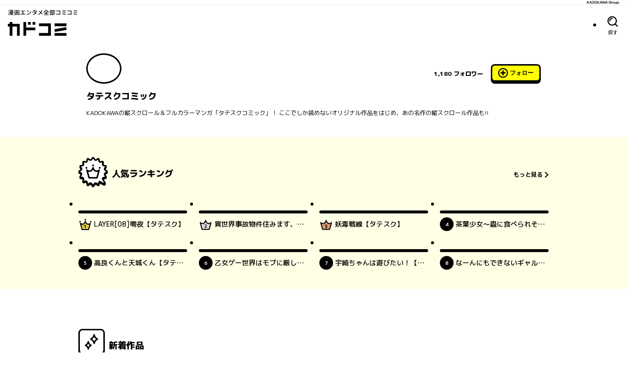

--- FILE ---
content_type: text/html; charset=utf-8
request_url: https://comic-walker.com/label/tatesc-comic
body_size: 37715
content:
<!DOCTYPE html><html lang="ja"><head><meta charSet="utf-8"/><meta property="og:url" content="https://comic-walker.com/label/tatesc-comic"/><title>タテスクコミック</title><meta property="og:title" content="タテスクコミック"/><meta name="description" content="タテスクコミック KADOKAWAの縦スクロール＆フルカラーマンガ「タテスクコミック」！ ここでしか読めないオリジナル作品をはじめ、あの名作の縦スクロール作品も!!"/><meta property="og:description" content="タテスクコミック KADOKAWAの縦スクロール＆フルカラーマンガ「タテスクコミック」！ ここでしか読めないオリジナル作品をはじめ、あの名作の縦スクロール作品も!!"/><meta property="og:image" content="https://comic-walker.com/static/ogp/label/tatesc-comic.png"/><meta property="og:site_name" content="カドコミ (コミックウォーカー)"/><meta property="og:type" content="website"/><meta property="og:locale" content="ja_JP"/><meta name="twitter:card" content="summary_large_image"/><meta name="twitter:site" content="@kado_comi"/><meta name="viewport" content="width=device-width,initial-scale=1"/><link rel="preload" href="https://cdn.comic-walker.com/library/assets/019909ab-82ef-7259-a676-bd9a21ebff1d.jpg" as="image" fetchpriority="high"/><link rel="preload" href="https://cdn.comic-walker.com/library/assets/018bcc7b-3546-7ecd-a8fb-5e4e193e8f1d.jpg" as="image" fetchpriority="high"/><link rel="preload" href="https://cdn.comic-walker.com/integration/cdpf/resources/007147/resized/007147_001_01_0001.jpg" as="image" fetchpriority="high"/><link rel="preload" href="https://cdn.comic-walker.com/integration/cdpf/resources/008282/resized/008282_001_01_0001.jpg" as="image" fetchpriority="high"/><link rel="preload" href="https://cdn.comic-walker.com/integration/cdpf/resources/006234/resized/006234_001_01_0001.jpg" as="image" fetchpriority="high"/><link rel="preload" href="https://cdn.comic-walker.com/integration/cdpf/resources/007945/resized/007945_001_01_0001.jpg" as="image" fetchpriority="high"/><link rel="preload" href="https://cdn.comic-walker.com/integration/cdpf/resources/001910/resized/001910_001_01_0001.jpg" as="image" fetchpriority="high"/><link rel="preload" href="https://cdn.comic-walker.com/integration/cdpf/resources/006710/resized/006710_001_01_0001.jpg" as="image" fetchpriority="high"/><link rel="preload" href="https://cdn.comic-walker.com/library/assets/01987e56-467f-7fae-ab13-770a149b0b94.jpg" as="image" fetchpriority="high"/><link rel="preload" href="https://cdn.comic-walker.com/integration/cdpf/resources/008328/resized/008328_001_01_0001.jpg" as="image" fetchpriority="high"/><link rel="preload" href="https://cdn.comic-walker.com/integration/cdpf/resources/008327/resized/008327_001_01_0001.jpg" as="image" fetchpriority="high"/><link rel="preload" href="https://cdn.comic-walker.com/integration/cdpf/resources/008319/resized/008319_001_01_0001.jpg" as="image" fetchpriority="high"/><link rel="preload" href="https://cdn.comic-walker.com/integration/cdpf/resources/008320/resized/008320_001_01_0001.jpg" as="image" fetchpriority="high"/><link rel="preload" href="https://cdn.comic-walker.com/integration/cdpf/resources/008321/resized/008321_001_01_0001.jpg" as="image" fetchpriority="high"/><link rel="preload" href="https://cdn.comic-walker.com/integration/cdpf/resources/008322/resized/008322_001_01_0001.jpg" as="image" fetchpriority="high"/><link rel="preload" href="https://cdn.comic-walker.com/integration/cdpf/resources/008283/resized/008283_001_01_0001.jpg" as="image" fetchpriority="high"/><meta name="next-head-count" content="29"/><link rel="icon" href="/favicons/favicon.ico" sizes="any"/><link rel="icon" href="/favicons/icon.svg" type="image/svg+xml"/><link rel="apple-touch-icon" href="/favicons/apple-touch-icon.png"/><link rel="manifest" href="/site.webmanifest"/><link rel="preload" href="https://cdn.comic-walker.com/_next/static/media/114c739ac7d3dbda-s.p.woff2" as="font" type="font/woff2" crossorigin="anonymous" data-next-font="size-adjust"/><link rel="preload" href="https://cdn.comic-walker.com/_next/static/media/a2c211ce3a20fb66-s.p.woff2" as="font" type="font/woff2" crossorigin="anonymous" data-next-font="size-adjust"/><link rel="preload" href="https://cdn.comic-walker.com/_next/static/media/161ac1321d4ca3f7-s.p.woff2" as="font" type="font/woff2" crossorigin="anonymous" data-next-font="size-adjust"/><link rel="preload" href="https://cdn.comic-walker.com/_next/static/media/39ff0a794da226ff-s.p.woff2" as="font" type="font/woff2" crossorigin="anonymous" data-next-font="size-adjust"/><link rel="preload" href="https://cdn.comic-walker.com/_next/static/media/f227a18f9bf99218-s.p.woff2" as="font" type="font/woff2" crossorigin="anonymous" data-next-font="size-adjust"/><link rel="preload" href="https://cdn.comic-walker.com/_next/static/media/479a2268a751da24-s.p.woff2" as="font" type="font/woff2" crossorigin="anonymous" data-next-font="size-adjust"/><link rel="preload" href="https://cdn.comic-walker.com/_next/static/media/2a00ae9978bace1a-s.p.woff2" as="font" type="font/woff2" crossorigin="anonymous" data-next-font="size-adjust"/><link rel="preload" href="https://cdn.comic-walker.com/_next/static/media/0997bfc508674d88-s.p.woff2" as="font" type="font/woff2" crossorigin="anonymous" data-next-font="size-adjust"/><link rel="preload" href="https://cdn.comic-walker.com/_next/static/media/e83d3a00c1561b8f-s.p.woff2" as="font" type="font/woff2" crossorigin="anonymous" data-next-font="size-adjust"/><link rel="preload" href="https://cdn.comic-walker.com/_next/static/media/cc8235ae46b2c612-s.p.woff2" as="font" type="font/woff2" crossorigin="anonymous" data-next-font="size-adjust"/><link rel="preload" href="https://cdn.comic-walker.com/_next/static/media/934543668a59246a-s.p.woff2" as="font" type="font/woff2" crossorigin="anonymous" data-next-font="size-adjust"/><link rel="preload" href="https://cdn.comic-walker.com/_next/static/media/fd0b768d64834973-s.p.woff2" as="font" type="font/woff2" crossorigin="anonymous" data-next-font="size-adjust"/><link rel="preload" href="https://cdn.comic-walker.com/_next/static/media/e80918ac3d33f472-s.p.woff2" as="font" type="font/woff2" crossorigin="anonymous" data-next-font="size-adjust"/><link rel="preload" href="https://cdn.comic-walker.com/_next/static/media/30bf28f5932901c5-s.p.woff2" as="font" type="font/woff2" crossorigin="anonymous" data-next-font="size-adjust"/><link rel="preload" href="https://cdn.comic-walker.com/_next/static/media/e3642a324af173a2-s.p.woff2" as="font" type="font/woff2" crossorigin="anonymous" data-next-font="size-adjust"/><link rel="preload" href="https://cdn.comic-walker.com/_next/static/media/277416e0cb37db50-s.p.woff2" as="font" type="font/woff2" crossorigin="anonymous" data-next-font="size-adjust"/><link rel="preload" href="https://cdn.comic-walker.com/_next/static/media/a3c3321640491c6d-s.p.woff2" as="font" type="font/woff2" crossorigin="anonymous" data-next-font="size-adjust"/><link rel="preload" href="https://cdn.comic-walker.com/_next/static/media/39b141a440cfe3a5-s.p.woff2" as="font" type="font/woff2" crossorigin="anonymous" data-next-font="size-adjust"/><link rel="preload" href="https://cdn.comic-walker.com/_next/static/media/cc1de353df559acb-s.p.woff2" as="font" type="font/woff2" crossorigin="anonymous" data-next-font="size-adjust"/><link rel="preload" href="https://cdn.comic-walker.com/_next/static/media/9bea8ccd32eba723-s.p.woff2" as="font" type="font/woff2" crossorigin="anonymous" data-next-font="size-adjust"/><link rel="preload" href="https://cdn.comic-walker.com/_next/static/media/05d45679e5e8d75a-s.p.woff2" as="font" type="font/woff2" crossorigin="anonymous" data-next-font="size-adjust"/><link rel="preload" href="https://cdn.comic-walker.com/_next/static/media/12010c6e6925cb9c-s.p.woff2" as="font" type="font/woff2" crossorigin="anonymous" data-next-font="size-adjust"/><link rel="preload" href="https://cdn.comic-walker.com/_next/static/media/8c042ef9b647265b-s.p.woff2" as="font" type="font/woff2" crossorigin="anonymous" data-next-font="size-adjust"/><link rel="preload" href="https://cdn.comic-walker.com/_next/static/media/f79bf27762c348da-s.p.woff2" as="font" type="font/woff2" crossorigin="anonymous" data-next-font="size-adjust"/><link rel="preload" href="https://cdn.comic-walker.com/_next/static/media/0b26243a9128e0f6-s.p.woff2" as="font" type="font/woff2" crossorigin="anonymous" data-next-font="size-adjust"/><link rel="preload" href="https://cdn.comic-walker.com/_next/static/media/07598b7c7ba10141-s.p.woff2" as="font" type="font/woff2" crossorigin="anonymous" data-next-font="size-adjust"/><link rel="preload" href="https://cdn.comic-walker.com/_next/static/media/92f69cd2eba0dc3e-s.p.woff2" as="font" type="font/woff2" crossorigin="anonymous" data-next-font="size-adjust"/><link rel="preload" href="https://cdn.comic-walker.com/_next/static/media/c0bc4b96f24ffdc5-s.p.woff2" as="font" type="font/woff2" crossorigin="anonymous" data-next-font="size-adjust"/><link rel="preload" href="https://cdn.comic-walker.com/_next/static/media/868d6d3283f6fdc2-s.p.woff2" as="font" type="font/woff2" crossorigin="anonymous" data-next-font="size-adjust"/><link rel="preload" href="https://cdn.comic-walker.com/_next/static/media/45b24635f21b296c-s.p.woff2" as="font" type="font/woff2" crossorigin="anonymous" data-next-font="size-adjust"/><link rel="preload" href="https://cdn.comic-walker.com/_next/static/media/baea9df1b827881d-s.p.woff2" as="font" type="font/woff2" crossorigin="anonymous" data-next-font="size-adjust"/><link rel="preload" href="https://cdn.comic-walker.com/_next/static/media/8f1cb872f0b024f4-s.p.woff2" as="font" type="font/woff2" crossorigin="anonymous" data-next-font="size-adjust"/><link rel="preload" href="https://cdn.comic-walker.com/_next/static/media/8d91a8727a7658b6-s.p.woff2" as="font" type="font/woff2" crossorigin="anonymous" data-next-font="size-adjust"/><link rel="preload" href="https://cdn.comic-walker.com/_next/static/media/0fecb0e2d89c1640-s.p.woff2" as="font" type="font/woff2" crossorigin="anonymous" data-next-font="size-adjust"/><link rel="preload" href="https://cdn.comic-walker.com/_next/static/media/112f8b408cffc8d1-s.p.woff2" as="font" type="font/woff2" crossorigin="anonymous" data-next-font="size-adjust"/><link rel="preload" href="https://cdn.comic-walker.com/_next/static/media/7234a4fc9c2f5a17-s.p.woff2" as="font" type="font/woff2" crossorigin="anonymous" data-next-font="size-adjust"/><link rel="preload" href="https://cdn.comic-walker.com/_next/static/media/f70db00e9214b633-s.p.woff2" as="font" type="font/woff2" crossorigin="anonymous" data-next-font="size-adjust"/><link rel="preload" href="https://cdn.comic-walker.com/_next/static/media/dd0bbcb284927be9-s.p.woff2" as="font" type="font/woff2" crossorigin="anonymous" data-next-font="size-adjust"/><link rel="preload" href="https://cdn.comic-walker.com/_next/static/media/c0259e6f23a66d2f-s.p.woff2" as="font" type="font/woff2" crossorigin="anonymous" data-next-font="size-adjust"/><link rel="preload" href="https://cdn.comic-walker.com/_next/static/media/55c145a69d5335fb-s.p.woff2" as="font" type="font/woff2" crossorigin="anonymous" data-next-font="size-adjust"/><link rel="preload" href="https://cdn.comic-walker.com/_next/static/media/76c6c6062f4632ae-s.p.woff2" as="font" type="font/woff2" crossorigin="anonymous" data-next-font="size-adjust"/><link rel="preload" href="https://cdn.comic-walker.com/_next/static/media/c23380659f61be0c-s.p.woff2" as="font" type="font/woff2" crossorigin="anonymous" data-next-font="size-adjust"/><link rel="preload" href="https://cdn.comic-walker.com/_next/static/media/8597d5021604fcbc-s.p.woff2" as="font" type="font/woff2" crossorigin="anonymous" data-next-font="size-adjust"/><link rel="preload" href="https://cdn.comic-walker.com/_next/static/media/a8678ad22b4934d9-s.p.woff2" as="font" type="font/woff2" crossorigin="anonymous" data-next-font="size-adjust"/><link rel="preload" href="https://cdn.comic-walker.com/_next/static/media/f3b04d4cb5e3d46f-s.p.woff2" as="font" type="font/woff2" crossorigin="anonymous" data-next-font="size-adjust"/><link rel="preload" href="https://cdn.comic-walker.com/_next/static/media/34f113e719149f28-s.p.woff2" as="font" type="font/woff2" crossorigin="anonymous" data-next-font="size-adjust"/><link rel="preload" href="https://cdn.comic-walker.com/_next/static/media/db4de69f0f92a8db-s.p.woff2" as="font" type="font/woff2" crossorigin="anonymous" data-next-font="size-adjust"/><link rel="preload" href="https://cdn.comic-walker.com/_next/static/media/637d3f6d46c9f838-s.p.woff2" as="font" type="font/woff2" crossorigin="anonymous" data-next-font="size-adjust"/><link rel="preload" href="https://cdn.comic-walker.com/_next/static/media/d24ef44ba1b73089-s.p.woff2" as="font" type="font/woff2" crossorigin="anonymous" data-next-font="size-adjust"/><link rel="preload" href="https://cdn.comic-walker.com/_next/static/media/1af8dea038f1dffa-s.p.woff2" as="font" type="font/woff2" crossorigin="anonymous" data-next-font="size-adjust"/><link rel="preload" href="https://cdn.comic-walker.com/_next/static/media/7dcd234ca367bf7d-s.p.woff2" as="font" type="font/woff2" crossorigin="anonymous" data-next-font="size-adjust"/><link rel="preload" href="https://cdn.comic-walker.com/_next/static/media/db4c8231f0a7b3c0-s.p.woff2" as="font" type="font/woff2" crossorigin="anonymous" data-next-font="size-adjust"/><link rel="preload" href="https://cdn.comic-walker.com/_next/static/media/48ea7902d591ccdd-s.p.woff2" as="font" type="font/woff2" crossorigin="anonymous" data-next-font="size-adjust"/><link rel="preload" href="https://cdn.comic-walker.com/_next/static/media/2cde32e68b30b08f-s.p.woff2" as="font" type="font/woff2" crossorigin="anonymous" data-next-font="size-adjust"/><link rel="preload" href="https://cdn.comic-walker.com/_next/static/media/eb7d9e9d4663d5f5-s.p.woff2" as="font" type="font/woff2" crossorigin="anonymous" data-next-font="size-adjust"/><link rel="preload" href="https://cdn.comic-walker.com/_next/static/media/2f8a099f7bb88424-s.p.woff2" as="font" type="font/woff2" crossorigin="anonymous" data-next-font="size-adjust"/><link rel="preload" href="https://cdn.comic-walker.com/_next/static/media/c5627b2f6ef9ece5-s.p.woff2" as="font" type="font/woff2" crossorigin="anonymous" data-next-font="size-adjust"/><link rel="preload" href="https://cdn.comic-walker.com/_next/static/media/0275663cc3194672-s.p.woff2" as="font" type="font/woff2" crossorigin="anonymous" data-next-font="size-adjust"/><link rel="preload" href="https://cdn.comic-walker.com/_next/static/media/689a75ac6fa13dad-s.p.woff2" as="font" type="font/woff2" crossorigin="anonymous" data-next-font="size-adjust"/><link rel="preload" href="https://cdn.comic-walker.com/_next/static/media/a5bd8a57d669e7be-s.p.woff2" as="font" type="font/woff2" crossorigin="anonymous" data-next-font="size-adjust"/><link rel="preload" href="https://cdn.comic-walker.com/_next/static/media/84352c84cdcfa599-s.p.woff2" as="font" type="font/woff2" crossorigin="anonymous" data-next-font="size-adjust"/><link rel="preload" href="https://cdn.comic-walker.com/_next/static/media/4168eab10997cd23-s.p.woff2" as="font" type="font/woff2" crossorigin="anonymous" data-next-font="size-adjust"/><link rel="preload" href="https://cdn.comic-walker.com/_next/static/media/6419b8690de82587-s.p.woff2" as="font" type="font/woff2" crossorigin="anonymous" data-next-font="size-adjust"/><link rel="preload" href="https://cdn.comic-walker.com/_next/static/media/1cd2250d7e9dd929-s.p.woff2" as="font" type="font/woff2" crossorigin="anonymous" data-next-font="size-adjust"/><link rel="preload" href="https://cdn.comic-walker.com/_next/static/media/e9421c3dee67c78d-s.p.woff2" as="font" type="font/woff2" crossorigin="anonymous" data-next-font="size-adjust"/><link rel="preload" href="https://cdn.comic-walker.com/_next/static/media/358d62861b15ea60-s.p.woff2" as="font" type="font/woff2" crossorigin="anonymous" data-next-font="size-adjust"/><link rel="preload" href="https://cdn.comic-walker.com/_next/static/media/e11b32684d9aff48-s.p.woff2" as="font" type="font/woff2" crossorigin="anonymous" data-next-font="size-adjust"/><link rel="preload" href="https://cdn.comic-walker.com/_next/static/media/e6010155b4d913c3-s.p.woff2" as="font" type="font/woff2" crossorigin="anonymous" data-next-font="size-adjust"/><link rel="preload" href="https://cdn.comic-walker.com/_next/static/media/5e91c3862de3408a-s.p.woff2" as="font" type="font/woff2" crossorigin="anonymous" data-next-font="size-adjust"/><link rel="preload" href="https://cdn.comic-walker.com/_next/static/media/6113a9f583c4f80f-s.p.woff2" as="font" type="font/woff2" crossorigin="anonymous" data-next-font="size-adjust"/><link rel="preload" href="https://cdn.comic-walker.com/_next/static/media/bac7d2f0b4693600-s.p.woff2" as="font" type="font/woff2" crossorigin="anonymous" data-next-font="size-adjust"/><link rel="preload" href="https://cdn.comic-walker.com/_next/static/media/db947442efa90c90-s.p.woff2" as="font" type="font/woff2" crossorigin="anonymous" data-next-font="size-adjust"/><link rel="preload" href="https://cdn.comic-walker.com/_next/static/media/63bab1827c03451c-s.p.woff2" as="font" type="font/woff2" crossorigin="anonymous" data-next-font="size-adjust"/><link rel="preload" href="https://cdn.comic-walker.com/_next/static/media/7c2678adbf191a6b-s.p.woff2" as="font" type="font/woff2" crossorigin="anonymous" data-next-font="size-adjust"/><link rel="preload" href="https://cdn.comic-walker.com/_next/static/media/9fbbd2c29737b867-s.p.woff2" as="font" type="font/woff2" crossorigin="anonymous" data-next-font="size-adjust"/><link rel="preload" href="https://cdn.comic-walker.com/_next/static/media/e642455d8192a31a-s.p.woff2" as="font" type="font/woff2" crossorigin="anonymous" data-next-font="size-adjust"/><link rel="preload" href="https://cdn.comic-walker.com/_next/static/media/bfa1ccb413df86c4-s.p.woff2" as="font" type="font/woff2" crossorigin="anonymous" data-next-font="size-adjust"/><link rel="preload" href="https://cdn.comic-walker.com/_next/static/media/b15efadfb42f88d8-s.p.woff2" as="font" type="font/woff2" crossorigin="anonymous" data-next-font="size-adjust"/><link rel="preload" href="https://cdn.comic-walker.com/_next/static/media/5999ef2418ac96dc-s.p.woff2" as="font" type="font/woff2" crossorigin="anonymous" data-next-font="size-adjust"/><link rel="preload" href="https://cdn.comic-walker.com/_next/static/media/1a79975f8103db66-s.p.woff2" as="font" type="font/woff2" crossorigin="anonymous" data-next-font="size-adjust"/><link rel="preload" href="https://cdn.comic-walker.com/_next/static/media/23a58917ee37f7f5-s.p.woff2" as="font" type="font/woff2" crossorigin="anonymous" data-next-font="size-adjust"/><link rel="preload" href="https://cdn.comic-walker.com/_next/static/media/09f1481ebe8b7074-s.p.woff2" as="font" type="font/woff2" crossorigin="anonymous" data-next-font="size-adjust"/><link rel="preload" href="https://cdn.comic-walker.com/_next/static/media/9b6dd23277820bff-s.p.woff2" as="font" type="font/woff2" crossorigin="anonymous" data-next-font="size-adjust"/><link rel="preload" href="https://cdn.comic-walker.com/_next/static/media/d625abcb0ab60466-s.p.woff2" as="font" type="font/woff2" crossorigin="anonymous" data-next-font="size-adjust"/><link rel="preload" href="https://cdn.comic-walker.com/_next/static/media/bcba227e994468c8-s.p.woff2" as="font" type="font/woff2" crossorigin="anonymous" data-next-font="size-adjust"/><link rel="preload" href="https://cdn.comic-walker.com/_next/static/media/3d3b874b3412574b-s.p.woff2" as="font" type="font/woff2" crossorigin="anonymous" data-next-font="size-adjust"/><link rel="preload" href="https://cdn.comic-walker.com/_next/static/media/3bdeff33e63b900f-s.p.woff2" as="font" type="font/woff2" crossorigin="anonymous" data-next-font="size-adjust"/><link rel="preload" href="https://cdn.comic-walker.com/_next/static/media/6a3bb32d29093cdf-s.p.woff2" as="font" type="font/woff2" crossorigin="anonymous" data-next-font="size-adjust"/><link rel="preload" href="https://cdn.comic-walker.com/_next/static/media/5a89a4554dfc3fe2-s.p.woff2" as="font" type="font/woff2" crossorigin="anonymous" data-next-font="size-adjust"/><link rel="preload" href="https://cdn.comic-walker.com/_next/static/media/65cbdbaa9573f373-s.p.woff2" as="font" type="font/woff2" crossorigin="anonymous" data-next-font="size-adjust"/><link rel="preload" href="https://cdn.comic-walker.com/_next/static/media/3aa999ab9ba8fa3f-s.p.woff2" as="font" type="font/woff2" crossorigin="anonymous" data-next-font="size-adjust"/><link rel="preload" href="https://cdn.comic-walker.com/_next/static/media/a21f799843988ffa-s.p.woff2" as="font" type="font/woff2" crossorigin="anonymous" data-next-font="size-adjust"/><link rel="preload" href="https://cdn.comic-walker.com/_next/static/media/3697c060a12febe5-s.p.woff2" as="font" type="font/woff2" crossorigin="anonymous" data-next-font="size-adjust"/><link rel="preload" href="https://cdn.comic-walker.com/_next/static/media/37b3d7243a9d1f22-s.p.woff2" as="font" type="font/woff2" crossorigin="anonymous" data-next-font="size-adjust"/><link rel="preload" href="https://cdn.comic-walker.com/_next/static/media/50829c96ed3f8535-s.p.woff2" as="font" type="font/woff2" crossorigin="anonymous" data-next-font="size-adjust"/><link rel="preload" href="https://cdn.comic-walker.com/_next/static/media/4722dd2ad7f2cabd-s.p.woff2" as="font" type="font/woff2" crossorigin="anonymous" data-next-font="size-adjust"/><link rel="preload" href="https://cdn.comic-walker.com/_next/static/media/1f5d118868d220d2-s.p.woff2" as="font" type="font/woff2" crossorigin="anonymous" data-next-font="size-adjust"/><link rel="preload" href="https://cdn.comic-walker.com/_next/static/media/8a69dcb177db42db-s.p.woff2" as="font" type="font/woff2" crossorigin="anonymous" data-next-font="size-adjust"/><link rel="preload" href="https://cdn.comic-walker.com/_next/static/media/16d3d14444b5f4b2-s.p.woff2" as="font" type="font/woff2" crossorigin="anonymous" data-next-font="size-adjust"/><link rel="preload" href="https://cdn.comic-walker.com/_next/static/media/813b7bf970c475c6-s.p.woff2" as="font" type="font/woff2" crossorigin="anonymous" data-next-font="size-adjust"/><link rel="preload" href="https://cdn.comic-walker.com/_next/static/media/b4a41168b388d0a0-s.p.woff2" as="font" type="font/woff2" crossorigin="anonymous" data-next-font="size-adjust"/><link rel="preload" href="https://cdn.comic-walker.com/_next/static/media/d1fdc1ce4b3139b9-s.p.woff2" as="font" type="font/woff2" crossorigin="anonymous" data-next-font="size-adjust"/><link rel="preload" href="https://cdn.comic-walker.com/_next/static/media/ca386468c2652b7d-s.p.woff2" as="font" type="font/woff2" crossorigin="anonymous" data-next-font="size-adjust"/><link rel="preload" href="https://cdn.comic-walker.com/_next/static/media/ab0efe07d999da53-s.p.woff2" as="font" type="font/woff2" crossorigin="anonymous" data-next-font="size-adjust"/><link rel="preload" href="https://cdn.comic-walker.com/_next/static/media/c901f111ed2c890b-s.p.woff2" as="font" type="font/woff2" crossorigin="anonymous" data-next-font="size-adjust"/><link rel="preload" href="https://cdn.comic-walker.com/_next/static/media/53a3c82a9ad1da9e-s.p.woff2" as="font" type="font/woff2" crossorigin="anonymous" data-next-font="size-adjust"/><link rel="preload" href="https://cdn.comic-walker.com/_next/static/media/3cbbcfa09fea0be4-s.p.woff2" as="font" type="font/woff2" crossorigin="anonymous" data-next-font="size-adjust"/><link rel="preload" href="https://cdn.comic-walker.com/_next/static/media/e7a5fe1f9c411858-s.p.woff2" as="font" type="font/woff2" crossorigin="anonymous" data-next-font="size-adjust"/><link rel="preload" href="https://cdn.comic-walker.com/_next/static/media/ec4a6732fa7d0162-s.p.woff2" as="font" type="font/woff2" crossorigin="anonymous" data-next-font="size-adjust"/><link rel="preload" href="https://cdn.comic-walker.com/_next/static/media/e247520d41d6eaa3-s.p.woff2" as="font" type="font/woff2" crossorigin="anonymous" data-next-font="size-adjust"/><link rel="preload" href="https://cdn.comic-walker.com/_next/static/media/840d0328a178585e-s.p.woff2" as="font" type="font/woff2" crossorigin="anonymous" data-next-font="size-adjust"/><link rel="preload" href="https://cdn.comic-walker.com/_next/static/media/f78825556e489342-s.p.woff2" as="font" type="font/woff2" crossorigin="anonymous" data-next-font="size-adjust"/><link rel="preload" href="https://cdn.comic-walker.com/_next/static/media/5468c0a4a7e4310b-s.p.woff2" as="font" type="font/woff2" crossorigin="anonymous" data-next-font="size-adjust"/><link rel="preload" href="https://cdn.comic-walker.com/_next/static/media/dcca7391be70b43c-s.p.woff2" as="font" type="font/woff2" crossorigin="anonymous" data-next-font="size-adjust"/><link rel="preload" href="https://cdn.comic-walker.com/_next/static/media/e154d6711f286cff-s.p.woff2" as="font" type="font/woff2" crossorigin="anonymous" data-next-font="size-adjust"/><link rel="preload" href="https://cdn.comic-walker.com/_next/static/media/97ea6b3521d929a1-s.p.woff2" as="font" type="font/woff2" crossorigin="anonymous" data-next-font="size-adjust"/><link rel="preload" href="https://cdn.comic-walker.com/_next/static/media/f9bcd80c47c7162a-s.p.woff2" as="font" type="font/woff2" crossorigin="anonymous" data-next-font="size-adjust"/><link rel="preload" href="https://cdn.comic-walker.com/_next/static/media/e82cb81525410372-s.p.woff2" as="font" type="font/woff2" crossorigin="anonymous" data-next-font="size-adjust"/><link rel="preload" href="https://cdn.comic-walker.com/_next/static/media/dffcd59f7a6fca17-s.p.woff2" as="font" type="font/woff2" crossorigin="anonymous" data-next-font="size-adjust"/><link rel="preload" href="https://cdn.comic-walker.com/_next/static/media/e554a8b86b9e1976-s.p.woff2" as="font" type="font/woff2" crossorigin="anonymous" data-next-font="size-adjust"/><link rel="preload" href="https://cdn.comic-walker.com/_next/static/media/4d0baa02ccf382a7-s.p.woff2" as="font" type="font/woff2" crossorigin="anonymous" data-next-font="size-adjust"/><link rel="preload" href="https://cdn.comic-walker.com/_next/static/media/7dcf893227e56685-s.p.woff2" as="font" type="font/woff2" crossorigin="anonymous" data-next-font="size-adjust"/><link rel="preload" href="https://cdn.comic-walker.com/_next/static/media/e5a952148af7f441-s.p.woff2" as="font" type="font/woff2" crossorigin="anonymous" data-next-font="size-adjust"/><link rel="preload" href="https://cdn.comic-walker.com/_next/static/media/0ddf13bc9b979605-s.p.woff2" as="font" type="font/woff2" crossorigin="anonymous" data-next-font="size-adjust"/><link rel="preload" href="https://cdn.comic-walker.com/_next/static/media/c3d26ee912d25394-s.p.woff2" as="font" type="font/woff2" crossorigin="anonymous" data-next-font="size-adjust"/><link rel="preload" href="https://cdn.comic-walker.com/_next/static/media/33c953ac50d160b3-s.p.woff2" as="font" type="font/woff2" crossorigin="anonymous" data-next-font="size-adjust"/><link rel="preload" href="https://cdn.comic-walker.com/_next/static/media/1d47ac0ffc34cfc2-s.p.woff2" as="font" type="font/woff2" crossorigin="anonymous" data-next-font="size-adjust"/><link rel="preload" href="https://cdn.comic-walker.com/_next/static/media/69ea070a07412640-s.p.woff2" as="font" type="font/woff2" crossorigin="anonymous" data-next-font="size-adjust"/><link rel="preload" href="https://cdn.comic-walker.com/_next/static/media/d50ca58d444d9954-s.p.woff2" as="font" type="font/woff2" crossorigin="anonymous" data-next-font="size-adjust"/><link rel="preload" href="https://cdn.comic-walker.com/_next/static/media/503addacac6047aa-s.p.woff2" as="font" type="font/woff2" crossorigin="anonymous" data-next-font="size-adjust"/><link rel="preload" href="https://cdn.comic-walker.com/_next/static/media/c6ac3c0c5ee27bd9-s.p.woff2" as="font" type="font/woff2" crossorigin="anonymous" data-next-font="size-adjust"/><link rel="preload" href="https://cdn.comic-walker.com/_next/static/media/ce1ca92babad93f3-s.p.woff2" as="font" type="font/woff2" crossorigin="anonymous" data-next-font="size-adjust"/><link rel="preload" href="https://cdn.comic-walker.com/_next/static/media/d0b7c4f4ac06f108-s.p.woff2" as="font" type="font/woff2" crossorigin="anonymous" data-next-font="size-adjust"/><link rel="preload" href="https://cdn.comic-walker.com/_next/static/media/d99ec79658b3456a-s.p.woff2" as="font" type="font/woff2" crossorigin="anonymous" data-next-font="size-adjust"/><link rel="preload" href="https://cdn.comic-walker.com/_next/static/media/0f3c458f29ff7a9f-s.p.woff2" as="font" type="font/woff2" crossorigin="anonymous" data-next-font="size-adjust"/><link rel="preload" href="https://cdn.comic-walker.com/_next/static/media/10f4bb3e8b6d9516-s.p.woff2" as="font" type="font/woff2" crossorigin="anonymous" data-next-font="size-adjust"/><link rel="preload" href="https://cdn.comic-walker.com/_next/static/media/8d8b1c2383f80550-s.p.woff2" as="font" type="font/woff2" crossorigin="anonymous" data-next-font="size-adjust"/><link rel="preload" href="https://cdn.comic-walker.com/_next/static/media/5dd7cca41caf71a4-s.p.woff2" as="font" type="font/woff2" crossorigin="anonymous" data-next-font="size-adjust"/><link rel="preload" href="https://cdn.comic-walker.com/_next/static/media/b0e5beaa3d796e88-s.p.woff2" as="font" type="font/woff2" crossorigin="anonymous" data-next-font="size-adjust"/><link rel="preload" href="https://cdn.comic-walker.com/_next/static/media/d29a13aad0a0e3ea-s.p.woff2" as="font" type="font/woff2" crossorigin="anonymous" data-next-font="size-adjust"/><link rel="preload" href="https://cdn.comic-walker.com/_next/static/media/ef135d1ae46cde60-s.p.woff2" as="font" type="font/woff2" crossorigin="anonymous" data-next-font="size-adjust"/><link rel="preload" href="https://cdn.comic-walker.com/_next/static/media/2fc08d4187ce8bb6-s.p.woff2" as="font" type="font/woff2" crossorigin="anonymous" data-next-font="size-adjust"/><link rel="preload" href="https://cdn.comic-walker.com/_next/static/media/7223abf7423402a9-s.p.woff2" as="font" type="font/woff2" crossorigin="anonymous" data-next-font="size-adjust"/><link rel="preload" href="https://cdn.comic-walker.com/_next/static/media/9e20d8a2eeff983f-s.p.woff2" as="font" type="font/woff2" crossorigin="anonymous" data-next-font="size-adjust"/><link rel="preload" href="https://cdn.comic-walker.com/_next/static/media/b04f8b315cf1a963-s.p.woff2" as="font" type="font/woff2" crossorigin="anonymous" data-next-font="size-adjust"/><link rel="preload" href="https://cdn.comic-walker.com/_next/static/media/bca30433c100d87f-s.p.woff2" as="font" type="font/woff2" crossorigin="anonymous" data-next-font="size-adjust"/><link rel="preload" href="https://cdn.comic-walker.com/_next/static/media/818192aa4a5212f4-s.p.woff2" as="font" type="font/woff2" crossorigin="anonymous" data-next-font="size-adjust"/><link rel="preload" href="https://cdn.comic-walker.com/_next/static/media/d8dedfc7681c86b4-s.p.woff2" as="font" type="font/woff2" crossorigin="anonymous" data-next-font="size-adjust"/><link rel="preload" href="https://cdn.comic-walker.com/_next/static/media/2527b85074c94975-s.p.woff2" as="font" type="font/woff2" crossorigin="anonymous" data-next-font="size-adjust"/><link rel="preload" href="https://cdn.comic-walker.com/_next/static/media/61e03c7b55465fa9-s.p.woff2" as="font" type="font/woff2" crossorigin="anonymous" data-next-font="size-adjust"/><link rel="preload" href="https://cdn.comic-walker.com/_next/static/media/7a97e3a64bab95d8-s.p.woff2" as="font" type="font/woff2" crossorigin="anonymous" data-next-font="size-adjust"/><link rel="preload" href="https://cdn.comic-walker.com/_next/static/media/e4ed8744550e811e-s.p.woff2" as="font" type="font/woff2" crossorigin="anonymous" data-next-font="size-adjust"/><link rel="preload" href="https://cdn.comic-walker.com/_next/static/media/90e76be828958ff1-s.p.woff2" as="font" type="font/woff2" crossorigin="anonymous" data-next-font="size-adjust"/><link rel="preload" href="https://cdn.comic-walker.com/_next/static/media/f9765f02447977df-s.p.woff2" as="font" type="font/woff2" crossorigin="anonymous" data-next-font="size-adjust"/><link rel="preload" href="https://cdn.comic-walker.com/_next/static/media/3499ecd16fa2c2d4-s.p.woff2" as="font" type="font/woff2" crossorigin="anonymous" data-next-font="size-adjust"/><link rel="preload" href="https://cdn.comic-walker.com/_next/static/media/1ef53a107aac7937-s.p.woff2" as="font" type="font/woff2" crossorigin="anonymous" data-next-font="size-adjust"/><link rel="preload" href="https://cdn.comic-walker.com/_next/static/media/2d1ca32167b10fe2-s.p.woff2" as="font" type="font/woff2" crossorigin="anonymous" data-next-font="size-adjust"/><link rel="preload" href="https://cdn.comic-walker.com/_next/static/media/9ef6efb581d98f51-s.p.woff2" as="font" type="font/woff2" crossorigin="anonymous" data-next-font="size-adjust"/><link rel="preload" href="https://cdn.comic-walker.com/_next/static/media/e944b6f699448520-s.p.woff2" as="font" type="font/woff2" crossorigin="anonymous" data-next-font="size-adjust"/><link rel="preload" href="https://cdn.comic-walker.com/_next/static/media/65ded255a0fb051c-s.p.woff2" as="font" type="font/woff2" crossorigin="anonymous" data-next-font="size-adjust"/><link rel="preload" href="https://cdn.comic-walker.com/_next/static/media/a2bc24556637848e-s.p.woff2" as="font" type="font/woff2" crossorigin="anonymous" data-next-font="size-adjust"/><link rel="preload" href="https://cdn.comic-walker.com/_next/static/media/acc755551bd333a8-s.p.woff2" as="font" type="font/woff2" crossorigin="anonymous" data-next-font="size-adjust"/><link rel="preload" href="https://cdn.comic-walker.com/_next/static/media/646f3f16756f5dcb-s.p.woff2" as="font" type="font/woff2" crossorigin="anonymous" data-next-font="size-adjust"/><link rel="preload" href="https://cdn.comic-walker.com/_next/static/media/e34cff0500e99628-s.p.woff2" as="font" type="font/woff2" crossorigin="anonymous" data-next-font="size-adjust"/><link rel="preload" href="https://cdn.comic-walker.com/_next/static/media/41512667f3206d5a-s.p.woff2" as="font" type="font/woff2" crossorigin="anonymous" data-next-font="size-adjust"/><link rel="preload" href="https://cdn.comic-walker.com/_next/static/media/0a235136c65e2282-s.p.woff2" as="font" type="font/woff2" crossorigin="anonymous" data-next-font="size-adjust"/><link rel="preload" href="https://cdn.comic-walker.com/_next/static/media/aab053a8915613f1-s.p.woff2" as="font" type="font/woff2" crossorigin="anonymous" data-next-font="size-adjust"/><link rel="preload" href="https://cdn.comic-walker.com/_next/static/media/79c57b97fee5080c-s.p.woff2" as="font" type="font/woff2" crossorigin="anonymous" data-next-font="size-adjust"/><link rel="preload" href="https://cdn.comic-walker.com/_next/static/media/b3a96b78a31f589b-s.p.woff2" as="font" type="font/woff2" crossorigin="anonymous" data-next-font="size-adjust"/><link rel="preload" href="https://cdn.comic-walker.com/_next/static/media/3fa9a65227afa233-s.p.woff2" as="font" type="font/woff2" crossorigin="anonymous" data-next-font="size-adjust"/><link rel="preload" href="https://cdn.comic-walker.com/_next/static/media/d75179fa2b6fa5e8-s.p.woff2" as="font" type="font/woff2" crossorigin="anonymous" data-next-font="size-adjust"/><link rel="preload" href="https://cdn.comic-walker.com/_next/static/media/268d4a36f8013ce9-s.p.woff2" as="font" type="font/woff2" crossorigin="anonymous" data-next-font="size-adjust"/><link rel="preload" href="https://cdn.comic-walker.com/_next/static/media/2037604a8e99de30-s.p.woff2" as="font" type="font/woff2" crossorigin="anonymous" data-next-font="size-adjust"/><link rel="preload" href="https://cdn.comic-walker.com/_next/static/media/77c994783186a2cf-s.p.woff2" as="font" type="font/woff2" crossorigin="anonymous" data-next-font="size-adjust"/><link rel="preload" href="https://cdn.comic-walker.com/_next/static/media/737a0c898163609e-s.p.woff2" as="font" type="font/woff2" crossorigin="anonymous" data-next-font="size-adjust"/><link rel="preload" href="https://cdn.comic-walker.com/_next/static/media/b8911af6c3a4a37b-s.p.woff2" as="font" type="font/woff2" crossorigin="anonymous" data-next-font="size-adjust"/><link rel="preload" href="https://cdn.comic-walker.com/_next/static/media/89c832dc26d4ef07-s.p.woff2" as="font" type="font/woff2" crossorigin="anonymous" data-next-font="size-adjust"/><link rel="preload" href="https://cdn.comic-walker.com/_next/static/media/d0feb337230a1dc5-s.p.woff2" as="font" type="font/woff2" crossorigin="anonymous" data-next-font="size-adjust"/><link rel="preload" href="https://cdn.comic-walker.com/_next/static/media/20f797a639eae7d1-s.p.woff2" as="font" type="font/woff2" crossorigin="anonymous" data-next-font="size-adjust"/><link rel="preload" href="https://cdn.comic-walker.com/_next/static/media/d1b0682bd629c787-s.p.woff2" as="font" type="font/woff2" crossorigin="anonymous" data-next-font="size-adjust"/><link rel="preload" href="https://cdn.comic-walker.com/_next/static/media/3bbf95ca58981bab-s.p.woff2" as="font" type="font/woff2" crossorigin="anonymous" data-next-font="size-adjust"/><link rel="preload" href="https://cdn.comic-walker.com/_next/static/media/989c366dd45e3ccf-s.p.woff2" as="font" type="font/woff2" crossorigin="anonymous" data-next-font="size-adjust"/><link rel="preload" href="https://cdn.comic-walker.com/_next/static/media/da8e08b195e6050c-s.p.woff2" as="font" type="font/woff2" crossorigin="anonymous" data-next-font="size-adjust"/><link rel="preload" href="https://cdn.comic-walker.com/_next/static/media/1a97b0f08b852fb9-s.p.woff2" as="font" type="font/woff2" crossorigin="anonymous" data-next-font="size-adjust"/><link rel="preload" href="https://cdn.comic-walker.com/_next/static/media/37334fd6baefd8fc-s.p.woff2" as="font" type="font/woff2" crossorigin="anonymous" data-next-font="size-adjust"/><link rel="preload" href="https://cdn.comic-walker.com/_next/static/media/4ea37a5a7ea0f56a-s.p.woff2" as="font" type="font/woff2" crossorigin="anonymous" data-next-font="size-adjust"/><link rel="preload" href="https://cdn.comic-walker.com/_next/static/media/fbfdd6bf5432a6f0-s.p.woff2" as="font" type="font/woff2" crossorigin="anonymous" data-next-font="size-adjust"/><link rel="preload" href="https://cdn.comic-walker.com/_next/static/media/ef6782a2773c6b14-s.p.woff2" as="font" type="font/woff2" crossorigin="anonymous" data-next-font="size-adjust"/><link rel="preload" href="https://cdn.comic-walker.com/_next/static/media/5b07bd01f2f8101d-s.p.woff2" as="font" type="font/woff2" crossorigin="anonymous" data-next-font="size-adjust"/><link rel="preload" href="https://cdn.comic-walker.com/_next/static/media/452e8c72bba1569d-s.p.woff2" as="font" type="font/woff2" crossorigin="anonymous" data-next-font="size-adjust"/><link rel="preload" href="https://cdn.comic-walker.com/_next/static/media/ed61ed9a760a0ea0-s.p.woff2" as="font" type="font/woff2" crossorigin="anonymous" data-next-font="size-adjust"/><link rel="preload" href="https://cdn.comic-walker.com/_next/static/media/71292e625a08a255-s.p.woff2" as="font" type="font/woff2" crossorigin="anonymous" data-next-font="size-adjust"/><link rel="preload" href="https://cdn.comic-walker.com/_next/static/media/e435eef1531dc178-s.p.woff2" as="font" type="font/woff2" crossorigin="anonymous" data-next-font="size-adjust"/><link rel="preload" href="https://cdn.comic-walker.com/_next/static/media/e0fcf5be9dc3c12c-s.p.woff2" as="font" type="font/woff2" crossorigin="anonymous" data-next-font="size-adjust"/><link rel="preload" href="https://cdn.comic-walker.com/_next/static/media/ae12fb502dd6f7be-s.p.woff2" as="font" type="font/woff2" crossorigin="anonymous" data-next-font="size-adjust"/><link rel="preload" href="https://cdn.comic-walker.com/_next/static/media/0120597285243681-s.p.woff2" as="font" type="font/woff2" crossorigin="anonymous" data-next-font="size-adjust"/><link rel="preload" href="https://cdn.comic-walker.com/_next/static/media/0584131457633f3c-s.p.woff2" as="font" type="font/woff2" crossorigin="anonymous" data-next-font="size-adjust"/><link rel="preload" href="https://cdn.comic-walker.com/_next/static/media/ecde8560dec351c1-s.p.woff2" as="font" type="font/woff2" crossorigin="anonymous" data-next-font="size-adjust"/><link rel="preload" href="https://cdn.comic-walker.com/_next/static/media/1bfdfa3153d0d98c-s.p.woff2" as="font" type="font/woff2" crossorigin="anonymous" data-next-font="size-adjust"/><link rel="preload" href="https://cdn.comic-walker.com/_next/static/media/d94cb0c071b142cf-s.p.woff2" as="font" type="font/woff2" crossorigin="anonymous" data-next-font="size-adjust"/><link rel="preload" href="https://cdn.comic-walker.com/_next/static/media/d9d72af031f64df2-s.p.woff2" as="font" type="font/woff2" crossorigin="anonymous" data-next-font="size-adjust"/><link rel="preload" href="https://cdn.comic-walker.com/_next/static/media/04039cc69c3dae7a-s.p.woff2" as="font" type="font/woff2" crossorigin="anonymous" data-next-font="size-adjust"/><link rel="preload" href="https://cdn.comic-walker.com/_next/static/media/7213ea9387a50055-s.p.woff2" as="font" type="font/woff2" crossorigin="anonymous" data-next-font="size-adjust"/><link rel="preload" href="https://cdn.comic-walker.com/_next/static/media/57c02ccb2a54bcda-s.p.woff2" as="font" type="font/woff2" crossorigin="anonymous" data-next-font="size-adjust"/><link rel="preload" href="https://cdn.comic-walker.com/_next/static/media/384806c63318e716-s.p.woff2" as="font" type="font/woff2" crossorigin="anonymous" data-next-font="size-adjust"/><link rel="preload" href="https://cdn.comic-walker.com/_next/static/media/19f1d36f3da1c636-s.p.woff2" as="font" type="font/woff2" crossorigin="anonymous" data-next-font="size-adjust"/><link rel="preload" href="https://cdn.comic-walker.com/_next/static/media/c46bed4fa367ee59-s.p.woff2" as="font" type="font/woff2" crossorigin="anonymous" data-next-font="size-adjust"/><link rel="preload" href="https://cdn.comic-walker.com/_next/static/media/b0032d4152941090-s.p.woff2" as="font" type="font/woff2" crossorigin="anonymous" data-next-font="size-adjust"/><link rel="preload" href="https://cdn.comic-walker.com/_next/static/media/308ac667cfb3e2c1-s.p.woff2" as="font" type="font/woff2" crossorigin="anonymous" data-next-font="size-adjust"/><link rel="preload" href="https://cdn.comic-walker.com/_next/static/media/e2335ed064fe6a43-s.p.woff2" as="font" type="font/woff2" crossorigin="anonymous" data-next-font="size-adjust"/><link rel="preload" href="https://cdn.comic-walker.com/_next/static/media/9bc816ffa0780739-s.p.woff2" as="font" type="font/woff2" crossorigin="anonymous" data-next-font="size-adjust"/><link rel="preload" href="https://cdn.comic-walker.com/_next/static/media/3e4a2bc2ac06e677-s.p.woff2" as="font" type="font/woff2" crossorigin="anonymous" data-next-font="size-adjust"/><link rel="preload" href="https://cdn.comic-walker.com/_next/static/media/a9343402ae0b52db-s.p.woff2" as="font" type="font/woff2" crossorigin="anonymous" data-next-font="size-adjust"/><link rel="preload" href="https://cdn.comic-walker.com/_next/static/media/72ccf7cb5ed338e5-s.p.woff2" as="font" type="font/woff2" crossorigin="anonymous" data-next-font="size-adjust"/><link rel="preload" href="https://cdn.comic-walker.com/_next/static/media/fbe67663e48e5a6f-s.p.woff2" as="font" type="font/woff2" crossorigin="anonymous" data-next-font="size-adjust"/><link rel="preload" href="https://cdn.comic-walker.com/_next/static/media/16c99192d611be0d-s.p.woff2" as="font" type="font/woff2" crossorigin="anonymous" data-next-font="size-adjust"/><link rel="preload" href="https://cdn.comic-walker.com/_next/static/media/a1c9d9f587b975cc-s.p.woff2" as="font" type="font/woff2" crossorigin="anonymous" data-next-font="size-adjust"/><link rel="preload" href="https://cdn.comic-walker.com/_next/static/media/4add4c5ce26cbba5-s.p.woff2" as="font" type="font/woff2" crossorigin="anonymous" data-next-font="size-adjust"/><link rel="preload" href="https://cdn.comic-walker.com/_next/static/media/e772b15a500fe377-s.p.woff2" as="font" type="font/woff2" crossorigin="anonymous" data-next-font="size-adjust"/><link rel="preload" href="https://cdn.comic-walker.com/_next/static/media/9a8ee2f112e79a97-s.p.woff2" as="font" type="font/woff2" crossorigin="anonymous" data-next-font="size-adjust"/><link rel="preload" href="https://cdn.comic-walker.com/_next/static/media/a05899c34ff3bdc7-s.p.woff2" as="font" type="font/woff2" crossorigin="anonymous" data-next-font="size-adjust"/><link rel="preload" href="https://cdn.comic-walker.com/_next/static/media/cff6b9ec3e4e161d-s.p.woff2" as="font" type="font/woff2" crossorigin="anonymous" data-next-font="size-adjust"/><link rel="preload" href="https://cdn.comic-walker.com/_next/static/media/5d2471c8f5eb2cb8-s.p.woff2" as="font" type="font/woff2" crossorigin="anonymous" data-next-font="size-adjust"/><link rel="preload" href="https://cdn.comic-walker.com/_next/static/media/db4119584cea7c48-s.p.woff2" as="font" type="font/woff2" crossorigin="anonymous" data-next-font="size-adjust"/><link rel="preload" href="https://cdn.comic-walker.com/_next/static/media/9b630b773b906bdf-s.p.woff2" as="font" type="font/woff2" crossorigin="anonymous" data-next-font="size-adjust"/><link rel="preload" href="https://cdn.comic-walker.com/_next/static/media/269f26b7e9eeaee7-s.p.woff2" as="font" type="font/woff2" crossorigin="anonymous" data-next-font="size-adjust"/><link rel="preload" href="https://cdn.comic-walker.com/_next/static/media/a3dcab61387077a7-s.p.woff2" as="font" type="font/woff2" crossorigin="anonymous" data-next-font="size-adjust"/><link rel="preload" href="https://cdn.comic-walker.com/_next/static/media/dcf71aa1c9b55337-s.p.woff2" as="font" type="font/woff2" crossorigin="anonymous" data-next-font="size-adjust"/><link rel="preload" href="https://cdn.comic-walker.com/_next/static/media/d64cabf31bea3066-s.p.woff2" as="font" type="font/woff2" crossorigin="anonymous" data-next-font="size-adjust"/><link rel="preload" href="https://cdn.comic-walker.com/_next/static/media/5931f93ae07efa83-s.p.woff2" as="font" type="font/woff2" crossorigin="anonymous" data-next-font="size-adjust"/><link rel="preload" href="https://cdn.comic-walker.com/_next/static/media/a5dcfd5a3b973d1e-s.p.woff2" as="font" type="font/woff2" crossorigin="anonymous" data-next-font="size-adjust"/><link rel="preload" href="https://cdn.comic-walker.com/_next/static/media/77e2c41140d70e5c-s.p.woff2" as="font" type="font/woff2" crossorigin="anonymous" data-next-font="size-adjust"/><link rel="preload" href="https://cdn.comic-walker.com/_next/static/media/c36bb8ff15b97a71-s.p.woff2" as="font" type="font/woff2" crossorigin="anonymous" data-next-font="size-adjust"/><link rel="preload" href="https://cdn.comic-walker.com/_next/static/media/89738cf838f3a7bc-s.p.woff2" as="font" type="font/woff2" crossorigin="anonymous" data-next-font="size-adjust"/><link rel="preload" href="https://cdn.comic-walker.com/_next/static/media/7d2238eb1eb98045-s.p.woff2" as="font" type="font/woff2" crossorigin="anonymous" data-next-font="size-adjust"/><link rel="preload" href="https://cdn.comic-walker.com/_next/static/media/d69227a13c7660ae-s.p.woff2" as="font" type="font/woff2" crossorigin="anonymous" data-next-font="size-adjust"/><link rel="preload" href="https://cdn.comic-walker.com/_next/static/media/01fcdc6ebe50553a-s.p.woff2" as="font" type="font/woff2" crossorigin="anonymous" data-next-font="size-adjust"/><link rel="preload" href="https://cdn.comic-walker.com/_next/static/media/28bd94bbb7edaa0b-s.p.woff2" as="font" type="font/woff2" crossorigin="anonymous" data-next-font="size-adjust"/><link rel="preload" href="https://cdn.comic-walker.com/_next/static/media/d04fe0997a72f618-s.p.woff2" as="font" type="font/woff2" crossorigin="anonymous" data-next-font="size-adjust"/><link rel="preload" href="https://cdn.comic-walker.com/_next/static/media/5251284c29f7656c-s.p.woff2" as="font" type="font/woff2" crossorigin="anonymous" data-next-font="size-adjust"/><link rel="preload" href="https://cdn.comic-walker.com/_next/static/media/e690e579d637323f-s.p.woff2" as="font" type="font/woff2" crossorigin="anonymous" data-next-font="size-adjust"/><link rel="preload" href="https://cdn.comic-walker.com/_next/static/media/bb74e75bce09e351-s.p.woff2" as="font" type="font/woff2" crossorigin="anonymous" data-next-font="size-adjust"/><link rel="preload" href="https://cdn.comic-walker.com/_next/static/media/bc501cdfed21b04c-s.p.woff2" as="font" type="font/woff2" crossorigin="anonymous" data-next-font="size-adjust"/><link rel="preload" href="https://cdn.comic-walker.com/_next/static/media/079b8b1eaac20d13-s.p.woff2" as="font" type="font/woff2" crossorigin="anonymous" data-next-font="size-adjust"/><link rel="preload" href="https://cdn.comic-walker.com/_next/static/media/acef7d993dd7458d-s.p.woff2" as="font" type="font/woff2" crossorigin="anonymous" data-next-font="size-adjust"/><link rel="preload" href="https://cdn.comic-walker.com/_next/static/media/96b1d2a9c19f2496-s.p.woff2" as="font" type="font/woff2" crossorigin="anonymous" data-next-font="size-adjust"/><link rel="preload" href="https://cdn.comic-walker.com/_next/static/media/d80240ef268f2750-s.p.woff2" as="font" type="font/woff2" crossorigin="anonymous" data-next-font="size-adjust"/><link rel="preload" href="https://cdn.comic-walker.com/_next/static/media/46485563400f6844-s.p.woff2" as="font" type="font/woff2" crossorigin="anonymous" data-next-font="size-adjust"/><link rel="preload" href="https://cdn.comic-walker.com/_next/static/media/ed46d71b266fe697-s.p.woff2" as="font" type="font/woff2" crossorigin="anonymous" data-next-font="size-adjust"/><link rel="preload" href="https://cdn.comic-walker.com/_next/static/media/9087146fcb197e11-s.p.woff2" as="font" type="font/woff2" crossorigin="anonymous" data-next-font="size-adjust"/><link rel="preload" href="https://cdn.comic-walker.com/_next/static/media/12de099d4f78b0f6-s.p.woff2" as="font" type="font/woff2" crossorigin="anonymous" data-next-font="size-adjust"/><link rel="preload" href="https://cdn.comic-walker.com/_next/static/media/7633482b23d93e09-s.p.woff2" as="font" type="font/woff2" crossorigin="anonymous" data-next-font="size-adjust"/><link rel="preload" href="https://cdn.comic-walker.com/_next/static/media/a3373fef4081f5f4-s.p.woff2" as="font" type="font/woff2" crossorigin="anonymous" data-next-font="size-adjust"/><link rel="preload" href="https://cdn.comic-walker.com/_next/static/media/6733f6367e44ef71-s.p.woff2" as="font" type="font/woff2" crossorigin="anonymous" data-next-font="size-adjust"/><link rel="preload" href="https://cdn.comic-walker.com/_next/static/media/3e4365b312d55795-s.p.woff2" as="font" type="font/woff2" crossorigin="anonymous" data-next-font="size-adjust"/><link rel="preload" href="https://cdn.comic-walker.com/_next/static/media/01d63654b472611e-s.p.woff2" as="font" type="font/woff2" crossorigin="anonymous" data-next-font="size-adjust"/><link rel="preload" href="https://cdn.comic-walker.com/_next/static/media/0fbbb59b16538bb4-s.p.woff2" as="font" type="font/woff2" crossorigin="anonymous" data-next-font="size-adjust"/><link rel="preload" href="https://cdn.comic-walker.com/_next/static/media/804b90a653b54273-s.p.woff2" as="font" type="font/woff2" crossorigin="anonymous" data-next-font="size-adjust"/><link rel="preload" href="https://cdn.comic-walker.com/_next/static/media/5d21701a913bdcd9-s.p.woff2" as="font" type="font/woff2" crossorigin="anonymous" data-next-font="size-adjust"/><link rel="preload" href="https://cdn.comic-walker.com/_next/static/media/6076b810f784b401-s.p.woff2" as="font" type="font/woff2" crossorigin="anonymous" data-next-font="size-adjust"/><link rel="preload" href="https://cdn.comic-walker.com/_next/static/media/f2ece6b0f9989f1c-s.p.woff2" as="font" type="font/woff2" crossorigin="anonymous" data-next-font="size-adjust"/><link rel="preload" href="https://cdn.comic-walker.com/_next/static/media/66e8bf692e9b3758-s.p.woff2" as="font" type="font/woff2" crossorigin="anonymous" data-next-font="size-adjust"/><link rel="preload" href="https://cdn.comic-walker.com/_next/static/media/77f732d0b6a26a81-s.p.woff2" as="font" type="font/woff2" crossorigin="anonymous" data-next-font="size-adjust"/><link rel="preload" href="https://cdn.comic-walker.com/_next/static/media/5c5bc18c628718a7-s.p.woff2" as="font" type="font/woff2" crossorigin="anonymous" data-next-font="size-adjust"/><link rel="preload" href="https://cdn.comic-walker.com/_next/static/media/2e92ff886c66192b-s.p.woff2" as="font" type="font/woff2" crossorigin="anonymous" data-next-font="size-adjust"/><link rel="preload" href="https://cdn.comic-walker.com/_next/static/media/b9edd1267712905d-s.p.woff2" as="font" type="font/woff2" crossorigin="anonymous" data-next-font="size-adjust"/><link rel="preload" href="https://cdn.comic-walker.com/_next/static/media/50cd39b10e836de5-s.p.woff2" as="font" type="font/woff2" crossorigin="anonymous" data-next-font="size-adjust"/><link rel="preload" href="https://cdn.comic-walker.com/_next/static/media/b9c67e721632dc20-s.p.woff2" as="font" type="font/woff2" crossorigin="anonymous" data-next-font="size-adjust"/><link rel="preload" href="https://cdn.comic-walker.com/_next/static/media/5bdf937fdd85d1f4-s.p.woff2" as="font" type="font/woff2" crossorigin="anonymous" data-next-font="size-adjust"/><link rel="preload" href="https://cdn.comic-walker.com/_next/static/media/7435a10a839e00da-s.p.woff2" as="font" type="font/woff2" crossorigin="anonymous" data-next-font="size-adjust"/><link rel="preload" href="https://cdn.comic-walker.com/_next/static/media/c7f146f8d2c74c03-s.p.woff2" as="font" type="font/woff2" crossorigin="anonymous" data-next-font="size-adjust"/><link rel="preload" href="https://cdn.comic-walker.com/_next/static/media/798bfedec1ce7d0a-s.p.woff2" as="font" type="font/woff2" crossorigin="anonymous" data-next-font="size-adjust"/><link rel="preload" href="https://cdn.comic-walker.com/_next/static/media/c13979fbc113aedb-s.p.woff2" as="font" type="font/woff2" crossorigin="anonymous" data-next-font="size-adjust"/><link rel="preload" href="https://cdn.comic-walker.com/_next/static/media/4cfaa3aafa3b5117-s.p.woff2" as="font" type="font/woff2" crossorigin="anonymous" data-next-font="size-adjust"/><link rel="preload" href="https://cdn.comic-walker.com/_next/static/media/45b06dcba6a402cf-s.p.woff2" as="font" type="font/woff2" crossorigin="anonymous" data-next-font="size-adjust"/><link rel="preload" href="https://cdn.comic-walker.com/_next/static/media/18799405a8eb5765-s.p.woff2" as="font" type="font/woff2" crossorigin="anonymous" data-next-font="size-adjust"/><link rel="preload" href="https://cdn.comic-walker.com/_next/static/media/76873b60aa5a186a-s.p.woff2" as="font" type="font/woff2" crossorigin="anonymous" data-next-font="size-adjust"/><link rel="preload" href="https://cdn.comic-walker.com/_next/static/media/09386a2af4a4787f-s.p.woff2" as="font" type="font/woff2" crossorigin="anonymous" data-next-font="size-adjust"/><link rel="preload" href="https://cdn.comic-walker.com/_next/static/media/58d1b8ebc5509626-s.p.woff2" as="font" type="font/woff2" crossorigin="anonymous" data-next-font="size-adjust"/><link rel="preload" href="https://cdn.comic-walker.com/_next/static/media/96e2bf02405c3e02-s.p.woff2" as="font" type="font/woff2" crossorigin="anonymous" data-next-font="size-adjust"/><link rel="preload" href="https://cdn.comic-walker.com/_next/static/media/55349db081e3cbda-s.p.woff2" as="font" type="font/woff2" crossorigin="anonymous" data-next-font="size-adjust"/><link rel="preload" href="https://cdn.comic-walker.com/_next/static/media/fab9c5ae872adaca-s.p.woff2" as="font" type="font/woff2" crossorigin="anonymous" data-next-font="size-adjust"/><link rel="preload" href="https://cdn.comic-walker.com/_next/static/media/c45329563f674209-s.p.woff2" as="font" type="font/woff2" crossorigin="anonymous" data-next-font="size-adjust"/><link rel="preload" href="https://cdn.comic-walker.com/_next/static/media/f352ff61499e09db-s.p.woff2" as="font" type="font/woff2" crossorigin="anonymous" data-next-font="size-adjust"/><link rel="preload" href="https://cdn.comic-walker.com/_next/static/media/8d62faa490c29f7b-s.p.woff2" as="font" type="font/woff2" crossorigin="anonymous" data-next-font="size-adjust"/><link rel="preload" href="https://cdn.comic-walker.com/_next/static/media/dd2863b7ef388271-s.p.woff2" as="font" type="font/woff2" crossorigin="anonymous" data-next-font="size-adjust"/><link rel="preload" href="https://cdn.comic-walker.com/_next/static/media/71738b0814618691-s.p.woff2" as="font" type="font/woff2" crossorigin="anonymous" data-next-font="size-adjust"/><link rel="preload" href="https://cdn.comic-walker.com/_next/static/media/41ac3631674bccc9-s.p.woff2" as="font" type="font/woff2" crossorigin="anonymous" data-next-font="size-adjust"/><link rel="preload" href="https://cdn.comic-walker.com/_next/static/media/9ed1472f543abdfe-s.p.woff2" as="font" type="font/woff2" crossorigin="anonymous" data-next-font="size-adjust"/><link rel="preload" href="https://cdn.comic-walker.com/_next/static/media/7a3beb75012bd51f-s.p.woff2" as="font" type="font/woff2" crossorigin="anonymous" data-next-font="size-adjust"/><link rel="preload" href="https://cdn.comic-walker.com/_next/static/media/f644c3cb0c2b264a-s.p.woff2" as="font" type="font/woff2" crossorigin="anonymous" data-next-font="size-adjust"/><link rel="preload" href="https://cdn.comic-walker.com/_next/static/media/b2f3f2f6e9e0742b-s.p.woff2" as="font" type="font/woff2" crossorigin="anonymous" data-next-font="size-adjust"/><link rel="preload" href="https://cdn.comic-walker.com/_next/static/media/9b07acd3a030a0c4-s.p.woff2" as="font" type="font/woff2" crossorigin="anonymous" data-next-font="size-adjust"/><link rel="preload" href="https://cdn.comic-walker.com/_next/static/media/e3284aaa6b241f7a-s.p.woff2" as="font" type="font/woff2" crossorigin="anonymous" data-next-font="size-adjust"/><link rel="preload" href="https://cdn.comic-walker.com/_next/static/media/540408f2bfc4e674-s.p.woff2" as="font" type="font/woff2" crossorigin="anonymous" data-next-font="size-adjust"/><link rel="preload" href="https://cdn.comic-walker.com/_next/static/media/70fab305b09c925e-s.p.woff2" as="font" type="font/woff2" crossorigin="anonymous" data-next-font="size-adjust"/><link rel="preload" href="https://cdn.comic-walker.com/_next/static/media/1c79e33d4722d921-s.p.woff2" as="font" type="font/woff2" crossorigin="anonymous" data-next-font="size-adjust"/><link rel="preload" href="https://cdn.comic-walker.com/_next/static/media/db0b855bc6224891-s.p.woff2" as="font" type="font/woff2" crossorigin="anonymous" data-next-font="size-adjust"/><link rel="preload" href="https://cdn.comic-walker.com/_next/static/media/127b2c6f53ac1d78-s.p.woff2" as="font" type="font/woff2" crossorigin="anonymous" data-next-font="size-adjust"/><link rel="preload" href="https://cdn.comic-walker.com/_next/static/media/284bd2d948228776-s.p.woff2" as="font" type="font/woff2" crossorigin="anonymous" data-next-font="size-adjust"/><link rel="preload" href="https://cdn.comic-walker.com/_next/static/media/7fa653e65333cb63-s.p.woff2" as="font" type="font/woff2" crossorigin="anonymous" data-next-font="size-adjust"/><link rel="preload" href="https://cdn.comic-walker.com/_next/static/media/6c168763a877bc3c-s.p.woff2" as="font" type="font/woff2" crossorigin="anonymous" data-next-font="size-adjust"/><link rel="preload" href="https://cdn.comic-walker.com/_next/static/media/73349f20fb290e0d-s.p.woff2" as="font" type="font/woff2" crossorigin="anonymous" data-next-font="size-adjust"/><link rel="preload" href="https://cdn.comic-walker.com/_next/static/media/f30ebae836b56dba-s.p.woff2" as="font" type="font/woff2" crossorigin="anonymous" data-next-font="size-adjust"/><link rel="preload" href="https://cdn.comic-walker.com/_next/static/media/8fb518f594ab0654-s.p.woff2" as="font" type="font/woff2" crossorigin="anonymous" data-next-font="size-adjust"/><link rel="preload" href="https://cdn.comic-walker.com/_next/static/media/8e2d4c0ad184a4e7-s.p.woff2" as="font" type="font/woff2" crossorigin="anonymous" data-next-font="size-adjust"/><link rel="preload" href="https://cdn.comic-walker.com/_next/static/media/4415c9f2c40aaab4-s.p.woff2" as="font" type="font/woff2" crossorigin="anonymous" data-next-font="size-adjust"/><link rel="preload" href="https://cdn.comic-walker.com/_next/static/media/b7703b2074634533-s.p.woff2" as="font" type="font/woff2" crossorigin="anonymous" data-next-font="size-adjust"/><link rel="preload" href="https://cdn.comic-walker.com/_next/static/media/4f888599f46a1541-s.p.woff2" as="font" type="font/woff2" crossorigin="anonymous" data-next-font="size-adjust"/><link rel="preload" href="https://cdn.comic-walker.com/_next/static/media/16be12b33bac69b8-s.p.woff2" as="font" type="font/woff2" crossorigin="anonymous" data-next-font="size-adjust"/><link rel="preload" href="https://cdn.comic-walker.com/_next/static/media/fc369a7fec9b8463-s.p.woff2" as="font" type="font/woff2" crossorigin="anonymous" data-next-font="size-adjust"/><link rel="preload" href="https://cdn.comic-walker.com/_next/static/media/68bbfa06f17129a2-s.p.woff2" as="font" type="font/woff2" crossorigin="anonymous" data-next-font="size-adjust"/><link rel="preload" href="https://cdn.comic-walker.com/_next/static/media/b380e1bfa48728e0-s.p.woff2" as="font" type="font/woff2" crossorigin="anonymous" data-next-font="size-adjust"/><link rel="preload" href="https://cdn.comic-walker.com/_next/static/media/8d65954d09794ad1-s.p.woff2" as="font" type="font/woff2" crossorigin="anonymous" data-next-font="size-adjust"/><link rel="preload" href="https://cdn.comic-walker.com/_next/static/media/e83b23b958146921-s.p.woff2" as="font" type="font/woff2" crossorigin="anonymous" data-next-font="size-adjust"/><link rel="preload" href="https://cdn.comic-walker.com/_next/static/media/c74d5ed772b5bb38-s.p.woff2" as="font" type="font/woff2" crossorigin="anonymous" data-next-font="size-adjust"/><link rel="preload" href="https://cdn.comic-walker.com/_next/static/media/7d2435e80e145937-s.p.woff2" as="font" type="font/woff2" crossorigin="anonymous" data-next-font="size-adjust"/><link rel="preload" href="https://cdn.comic-walker.com/_next/static/media/9a243f5d4783e07f-s.p.woff2" as="font" type="font/woff2" crossorigin="anonymous" data-next-font="size-adjust"/><link rel="preload" href="https://cdn.comic-walker.com/_next/static/media/86227bc90007b6cc-s.p.woff2" as="font" type="font/woff2" crossorigin="anonymous" data-next-font="size-adjust"/><link rel="preload" href="https://cdn.comic-walker.com/_next/static/media/7ce9b1ea864bd861-s.p.woff2" as="font" type="font/woff2" crossorigin="anonymous" data-next-font="size-adjust"/><link rel="preload" href="https://cdn.comic-walker.com/_next/static/media/ebbe5e93db102a95-s.p.woff2" as="font" type="font/woff2" crossorigin="anonymous" data-next-font="size-adjust"/><link rel="preload" href="https://cdn.comic-walker.com/_next/static/media/da750cd7941b085d-s.p.woff2" as="font" type="font/woff2" crossorigin="anonymous" data-next-font="size-adjust"/><link rel="preload" href="https://cdn.comic-walker.com/_next/static/media/31c1208ebe09be4d-s.p.woff2" as="font" type="font/woff2" crossorigin="anonymous" data-next-font="size-adjust"/><link rel="preload" href="https://cdn.comic-walker.com/_next/static/media/199b6ac837648828-s.p.woff2" as="font" type="font/woff2" crossorigin="anonymous" data-next-font="size-adjust"/><link rel="preload" href="https://cdn.comic-walker.com/_next/static/media/e4248ca3a5a03533-s.p.woff2" as="font" type="font/woff2" crossorigin="anonymous" data-next-font="size-adjust"/><link rel="preload" href="https://cdn.comic-walker.com/_next/static/media/9143e8f13cb2d31f-s.p.woff2" as="font" type="font/woff2" crossorigin="anonymous" data-next-font="size-adjust"/><link rel="preload" href="https://cdn.comic-walker.com/_next/static/media/873fa14ec275a670-s.p.woff2" as="font" type="font/woff2" crossorigin="anonymous" data-next-font="size-adjust"/><link rel="preload" href="https://cdn.comic-walker.com/_next/static/media/84de175ad11e22f1-s.p.woff2" as="font" type="font/woff2" crossorigin="anonymous" data-next-font="size-adjust"/><link rel="preload" href="https://cdn.comic-walker.com/_next/static/media/451952492c3c4847-s.p.woff2" as="font" type="font/woff2" crossorigin="anonymous" data-next-font="size-adjust"/><link rel="preload" href="https://cdn.comic-walker.com/_next/static/media/598feaefbfcd98fd-s.p.woff2" as="font" type="font/woff2" crossorigin="anonymous" data-next-font="size-adjust"/><link rel="preload" href="https://cdn.comic-walker.com/_next/static/media/f1fc28bcc972cd05-s.p.woff2" as="font" type="font/woff2" crossorigin="anonymous" data-next-font="size-adjust"/><link rel="preload" href="https://cdn.comic-walker.com/_next/static/media/38992c0a1fa08ab4-s.p.woff2" as="font" type="font/woff2" crossorigin="anonymous" data-next-font="size-adjust"/><link rel="preload" href="https://cdn.comic-walker.com/_next/static/media/d08fa3cb06f26944-s.p.woff2" as="font" type="font/woff2" crossorigin="anonymous" data-next-font="size-adjust"/><link rel="preload" href="https://cdn.comic-walker.com/_next/static/media/5fa302f699bf4090-s.p.woff2" as="font" type="font/woff2" crossorigin="anonymous" data-next-font="size-adjust"/><link rel="preload" href="https://cdn.comic-walker.com/_next/static/media/b04ffe3cecc6888d-s.p.woff2" as="font" type="font/woff2" crossorigin="anonymous" data-next-font="size-adjust"/><link rel="preload" href="https://cdn.comic-walker.com/_next/static/media/0f4890bac63b02df-s.p.woff2" as="font" type="font/woff2" crossorigin="anonymous" data-next-font="size-adjust"/><link rel="preload" href="https://cdn.comic-walker.com/_next/static/media/536c9bb5ef20d1c0-s.p.woff2" as="font" type="font/woff2" crossorigin="anonymous" data-next-font="size-adjust"/><link rel="preload" href="https://cdn.comic-walker.com/_next/static/media/09a1b57472618fd6-s.p.woff2" as="font" type="font/woff2" crossorigin="anonymous" data-next-font="size-adjust"/><link rel="preload" href="https://cdn.comic-walker.com/_next/static/media/1718913fde83673c-s.p.woff2" as="font" type="font/woff2" crossorigin="anonymous" data-next-font="size-adjust"/><link rel="preload" href="https://cdn.comic-walker.com/_next/static/media/4da3dffe0a91416c-s.p.woff2" as="font" type="font/woff2" crossorigin="anonymous" data-next-font="size-adjust"/><link rel="preload" href="https://cdn.comic-walker.com/_next/static/media/ba10965663fdd3f8-s.p.woff2" as="font" type="font/woff2" crossorigin="anonymous" data-next-font="size-adjust"/><link rel="preload" href="https://cdn.comic-walker.com/_next/static/media/575233174e90f6b1-s.p.woff2" as="font" type="font/woff2" crossorigin="anonymous" data-next-font="size-adjust"/><link rel="preload" href="https://cdn.comic-walker.com/_next/static/media/c3dd5ebbc0d8df46-s.p.woff2" as="font" type="font/woff2" crossorigin="anonymous" data-next-font="size-adjust"/><link rel="preload" href="https://cdn.comic-walker.com/_next/static/media/a3c74c873a602f47-s.p.woff2" as="font" type="font/woff2" crossorigin="anonymous" data-next-font="size-adjust"/><link rel="preload" href="https://cdn.comic-walker.com/_next/static/media/f8fc103befb4dde6-s.p.woff2" as="font" type="font/woff2" crossorigin="anonymous" data-next-font="size-adjust"/><link rel="preload" href="https://cdn.comic-walker.com/_next/static/media/07b2c3049e96be9c-s.p.woff2" as="font" type="font/woff2" crossorigin="anonymous" data-next-font="size-adjust"/><link rel="preload" href="https://cdn.comic-walker.com/_next/static/media/7c01f04c8c713864-s.p.woff2" as="font" type="font/woff2" crossorigin="anonymous" data-next-font="size-adjust"/><link rel="preload" href="https://cdn.comic-walker.com/_next/static/media/c57879aaf7e8839c-s.p.woff2" as="font" type="font/woff2" crossorigin="anonymous" data-next-font="size-adjust"/><link rel="preload" href="https://cdn.comic-walker.com/_next/static/media/4d59f3ded02b57ab-s.p.woff2" as="font" type="font/woff2" crossorigin="anonymous" data-next-font="size-adjust"/><link rel="preload" href="https://cdn.comic-walker.com/_next/static/media/fdfdbc7d886061c3-s.p.woff2" as="font" type="font/woff2" crossorigin="anonymous" data-next-font="size-adjust"/><link rel="preload" href="https://cdn.comic-walker.com/_next/static/media/86da36ebd63b82db-s.p.woff2" as="font" type="font/woff2" crossorigin="anonymous" data-next-font="size-adjust"/><link rel="preload" href="https://cdn.comic-walker.com/_next/static/media/7b387b588b7ee1bd-s.p.woff2" as="font" type="font/woff2" crossorigin="anonymous" data-next-font="size-adjust"/><link rel="preload" href="https://cdn.comic-walker.com/_next/static/media/58e422ccd18756c4-s.p.woff2" as="font" type="font/woff2" crossorigin="anonymous" data-next-font="size-adjust"/><link rel="preload" href="https://cdn.comic-walker.com/_next/static/media/94c192aa3a6c8bbf-s.p.woff2" as="font" type="font/woff2" crossorigin="anonymous" data-next-font="size-adjust"/><link rel="preload" href="https://cdn.comic-walker.com/_next/static/media/e43fba1c1d99a703-s.p.woff2" as="font" type="font/woff2" crossorigin="anonymous" data-next-font="size-adjust"/><link rel="preload" href="https://cdn.comic-walker.com/_next/static/media/6ec087226b67264f-s.p.woff2" as="font" type="font/woff2" crossorigin="anonymous" data-next-font="size-adjust"/><link rel="preload" href="https://cdn.comic-walker.com/_next/static/media/9be58db5fffd996c-s.p.woff2" as="font" type="font/woff2" crossorigin="anonymous" data-next-font="size-adjust"/><link rel="preload" href="https://cdn.comic-walker.com/_next/static/media/42655d0e177228f5-s.p.woff2" as="font" type="font/woff2" crossorigin="anonymous" data-next-font="size-adjust"/><link rel="preload" href="https://cdn.comic-walker.com/_next/static/media/604a121a6fa1a135-s.p.woff2" as="font" type="font/woff2" crossorigin="anonymous" data-next-font="size-adjust"/><script id="hide-on-app-webview" data-nscript="beforeInteractive">
              if (navigator.userAgent.includes('BookWalkerApp')) {
                document.write('<style> [data-hide-on-app-webview] { display: none; } </style>');
              }
          </script><link rel="preload" href="https://cdn.comic-walker.com/_next/static/css/884ae34beea5d364.css" as="style"/><link rel="stylesheet" href="https://cdn.comic-walker.com/_next/static/css/884ae34beea5d364.css" data-n-g=""/><link rel="preload" href="https://cdn.comic-walker.com/_next/static/css/5aa373d6fbe13ca0.css" as="style"/><link rel="stylesheet" href="https://cdn.comic-walker.com/_next/static/css/5aa373d6fbe13ca0.css" data-n-p=""/><link rel="preload" href="https://cdn.comic-walker.com/_next/static/css/5dfced8397ffe676.css" as="style"/><link rel="stylesheet" href="https://cdn.comic-walker.com/_next/static/css/5dfced8397ffe676.css" data-n-p=""/><link rel="preload" href="https://cdn.comic-walker.com/_next/static/css/ff86b1721a33b3e8.css" as="style"/><link rel="stylesheet" href="https://cdn.comic-walker.com/_next/static/css/ff86b1721a33b3e8.css" data-n-p=""/><noscript data-n-css=""></noscript><script defer="" nomodule="" src="https://cdn.comic-walker.com/_next/static/chunks/polyfills-42372ed130431b0a.js"></script><script src="https://cdn.comic-walker.com/_next/static/chunks/webpack-13df1feaf9c552f4.js" defer=""></script><script src="https://cdn.comic-walker.com/_next/static/chunks/framework-a32fdada02556615.js" defer=""></script><script src="https://cdn.comic-walker.com/_next/static/chunks/main-7ccbdac63fe26111.js" defer=""></script><script src="https://cdn.comic-walker.com/_next/static/chunks/pages/_app-3d788d30287a362c.js" defer=""></script><script src="https://cdn.comic-walker.com/_next/static/chunks/5812-3609fe6fa83be837.js" defer=""></script><script src="https://cdn.comic-walker.com/_next/static/chunks/7131-6b685f80e6feb526.js" defer=""></script><script src="https://cdn.comic-walker.com/_next/static/chunks/419-ac6d1df6af22d41c.js" defer=""></script><script src="https://cdn.comic-walker.com/_next/static/chunks/2883-4e00f7c155744203.js" defer=""></script><script src="https://cdn.comic-walker.com/_next/static/chunks/4950-4f611c06c75d8272.js" defer=""></script><script src="https://cdn.comic-walker.com/_next/static/chunks/7529-c370e7bebe0367e6.js" defer=""></script><script src="https://cdn.comic-walker.com/_next/static/chunks/327-2ff754376a8df23b.js" defer=""></script><script src="https://cdn.comic-walker.com/_next/static/chunks/114-067cbbaf9540f2bc.js" defer=""></script><script src="https://cdn.comic-walker.com/_next/static/chunks/4009-cf73362b1792adf4.js" defer=""></script><script src="https://cdn.comic-walker.com/_next/static/chunks/8214-4695dd796ce72c27.js" defer=""></script><script src="https://cdn.comic-walker.com/_next/static/chunks/7437-55611a514a78899c.js" defer=""></script><script src="https://cdn.comic-walker.com/_next/static/chunks/pages/label/%5BlabelCode%5D-4d7d4638c3871152.js" defer=""></script><script src="https://cdn.comic-walker.com/_next/static/PS6swMv3B_lupbI1uVQ3i/_buildManifest.js" defer=""></script><script src="https://cdn.comic-walker.com/_next/static/PS6swMv3B_lupbI1uVQ3i/_ssgManifest.js" defer=""></script></head><body class="__variable_e934a4 __variable_e6a220"><noscript><iframe src="https://www.googletagmanager.com/ns.html?id=GTM-MZ9MQHJT"
height="0" width="0" style="display:none;visibility:hidden"></iframe></noscript><div id="__next"><div class="Layout_layout__qEnKX"><div data-hide-on-app-webview="true"><div class="Layout_logoKadokawaGroupWrapper__PFnkR"><svg xmlns="http://www.w3.org/2000/svg" width="66" height="10" fill="none" viewBox="0 0 66 10"><path fill="#000" d="M4.304 6.638c.403.545.476.641.671.856H3.731a6 6 0 0 0-.422-.706l-1.34-1.885-.733.733v.99c0 .396.015.588.061.868H.3c.042-.303.054-.51.054-.867V3.002c0-.36-.012-.584-.054-.868h.998a4.6 4.6 0 0 0-.061.868v1.57l1.716-1.785c.261-.269.392-.43.526-.653h1.27c-.195.196-.418.411-.713.714l-1.44 1.475zM9.253 7.494a5 5 0 0 0-.188-.706l-.268-.734H6.643l-.27.734a3.2 3.2 0 0 0-.203.706H5.064a8 8 0 0 0 .358-.795l1.482-3.885c.126-.338.18-.503.215-.68h1.17c.035.162.074.269.231.68l1.494 3.885c.169.43.25.619.341.795H9.25zm-1.42-4.208c-.027-.073-.046-.153-.123-.376l-.127.376-.699 1.993h1.67zM10.7 2.99c0-.376-.015-.58-.053-.875.268.016.43.02.856.02h1.217c.84 0 1.386.176 1.816.59.491.465.749 1.164.749 2.04 0 .875-.27 1.643-.795 2.142-.43.403-.972.587-1.763.587h-1.224c-.411 0-.58.008-.857.02.043-.277.054-.484.054-.887zm1.966 3.71c.553 0 .91-.127 1.19-.43.323-.342.492-.86.492-1.494 0-.633-.154-1.117-.465-1.44-.276-.288-.626-.403-1.213-.403H11.59v3.77h1.071zM20.064 2.7c.492.49.753 1.224.753 2.1 0 1.704-.99 2.806-2.519 2.806-1.528 0-2.51-1.098-2.51-2.807 0-.867.268-1.616.767-2.1.465-.457 1.025-.672 1.736-.672.71 0 1.313.215 1.77.672zm-.188 2.1c0-.68-.188-1.225-.533-1.57a1.45 1.45 0 0 0-1.037-.412c-.972 0-1.582.768-1.582 1.985 0 .672.196 1.24.545 1.59.277.269.634.41 1.045.41.963 0 1.562-.767 1.562-2.007zM25.343 6.638c.403.545.476.641.672.856H24.77a6 6 0 0 0-.422-.706l-1.34-1.885-.733.733v.99c0 .396.015.588.061.868h-.998c.042-.303.054-.51.054-.867V3.002c0-.365-.016-.587-.054-.868h.998a4.6 4.6 0 0 0-.061.868v1.57l1.716-1.785c.261-.269.392-.43.526-.653h1.271c-.196.196-.419.411-.714.714l-1.44 1.475zM30.293 7.494a5 5 0 0 0-.189-.706l-.268-.734h-2.154l-.27.734a3.2 3.2 0 0 0-.203.706h-1.105c.1-.18.234-.484.357-.795l1.482-3.885c.126-.338.18-.503.215-.68h1.17c.035.162.074.269.231.68l1.494 3.885c.169.43.25.619.341.795H30.29zm-1.421-4.208c-.027-.073-.046-.153-.123-.376q-.108.315-.127.376l-.698 1.993h1.67zM35.493 7.495a8 8 0 0 0-.161-.68l-.722-2.503a9 9 0 0 1-.196-.86 9 9 0 0 1-.203.86l-.715 2.503c-.08.303-.134.518-.153.68h-.895a13 13 0 0 0-.18-.695l-1.072-3.863a7 7 0 0 0-.268-.802h1.079c.015.23.046.43.123.725l.625 2.565c.046.207.123.553.162.787.088-.418.134-.606.188-.795l.749-2.599a5 5 0 0 0 .15-.687h.829c.019.161.08.422.153.672l.753 2.591c.046.177.08.311.188.814q.034-.153.073-.391c.019-.108.073-.369.088-.43l.626-2.538c.07-.257.108-.534.115-.722h1.08c-.097.23-.154.41-.262.802l-1.079 3.86q-.07.28-.096.368-.054.188-.073.33h-.902zM41.625 7.494a5 5 0 0 0-.189-.706l-.268-.734h-2.154l-.27.734c-.122.322-.149.422-.203.706h-1.105c.1-.18.234-.484.357-.795l1.482-3.885c.126-.338.18-.503.215-.68h1.17c.035.162.074.269.231.68l1.494 3.885c.169.43.25.619.342.795H41.62zm-1.421-4.208c-.027-.073-.046-.153-.123-.376q-.108.315-.127.376l-.699 1.993h1.67zM49.235 6.112c0 .396.008.58.046.876-.476.26-.722.368-1.079.464-.303.08-.66.127-.99.127-.841 0-1.49-.261-1.913-.776-.41-.484-.633-1.213-.633-2.046 0-1.071.376-1.893 1.079-2.362.418-.276.875-.395 1.494-.395.618 0 1.17.207 1.547.58.234.23.357.422.499.802l-.921.25c-.223-.615-.546-.83-1.24-.83-.396 0-.769.15-1.026.411-.338.35-.499.849-.499 1.536s.154 1.217.457 1.574c.276.323.641.465 1.171.465.457 0 .803-.088 1.144-.303V5.386h-.365c-.341 0-.483.008-.687.043V4.56c.242.035.392.042.806.042h.35c.31 0 .507-.007.795-.027-.035.25-.046.457-.046.834v.706zM52.551 4.477c-.284-.081-.422-.108-.599-.108-.338 0-.591.108-.78.33-.168.196-.234.35-.276.672v1.244c0 .365.015.56.046.876h-.964c.035-.33.047-.526.047-.876V4.5c0-.411-.008-.6-.047-.876h.914v.634c.242-.476.66-.707 1.267-.707.162 0 .323.02.626.073l-.234.849zM52.854 5.567c0-1.251.779-2.054 2.008-2.054 1.228 0 1.992.795 1.992 2.039s-.787 2.066-1.985 2.066-2.012-.795-2.012-2.055zm.867 0c0 .83.43 1.34 1.133 1.34s1.133-.503 1.133-1.324c0-.868-.411-1.367-1.125-1.367-.715 0-1.137.51-1.137 1.351zM60.973 3.628a5 5 0 0 0-.054.875V6.62c0 .369.016.599.054.875h-.914v-.357c0-.1 0-.123.008-.288-.369.526-.741.722-1.379.722-.341 0-.587-.061-.806-.196-.368-.234-.545-.614-.545-1.163V4.507c0-.368-.02-.626-.054-.875h.975a6 6 0 0 0-.046.875v1.494c0 .391.1.641.311.768.1.053.242.096.369.096.484 0 .868-.33 1.171-.999V4.507c0-.33-.02-.587-.054-.875h.972zM62.576 3.958q.002.108-.007.235c.368-.473.768-.66 1.374-.66.538 0 .968.16 1.279.471.357.365.534.868.534 1.548 0 1.24-.68 1.985-1.824 1.985-.592 0-1.037-.207-1.36-.645q0 .08.008.215c.008.046.008.169.008.288v.51c0 .396.015.615.046.895h-.949c.035-.315.047-.545.047-.887V4.53a8 8 0 0 0-.047-.902h.895v.33zm1.206.296c-.668 0-1.171.553-1.171 1.27 0 .769.499 1.306 1.198 1.306.66 0 1.071-.499 1.071-1.294 0-.794-.418-1.286-1.098-1.286z"></path></svg></div></div><div data-hide-on-app-webview="true" class="__className_0cf4b3 Layout_headerWrapper__OxZzz"><header class="ComicWalkerHeader_header__iogOB"><a href="https://comic-walker.com"><div class="ComicWalkerHeader_thickLogoWrapper__9OKF1"><svg xmlns="http://www.w3.org/2000/svg" width="119" height="10" fill="none" viewBox="0 0 119 10" role="img" aria-hidden="true" class="ComicWalkerHeader_spOnly__gD2gh"><path fill="#000" d="M8.021 1.94v-.46h-3.04v.46zm0 1.02v-.47h-3.04v.47zm.92-2.05v2.62h-4.83V.91zm-.38 4.44v-.81h-.94v.81zm-1.66 0v-.81h-.9v.81zm-1.63 0v-.81h-.9v.81zm4.12-1.4v2h-5.81v-2zm-5.95-1.97-.59.72c-.37-.37-1.18-.9-1.81-1.25l.56-.65c.62.33 1.44.82 1.84 1.18m-.54 2.67-.58.73C1.941 5 1.161 4.46.551 4.1l.56-.63c.6.31 1.39.82 1.79 1.18m-.4 1.32.7.6c-.49 1-1.1 2.14-1.64 3.04l-.8-.62c.5-.71 1.2-1.93 1.74-3.02m5.28 1.15h-2.67c.35.35.8.67 1.32.93.52-.25.98-.57 1.35-.93m.81-.78.59.31c-.42.74-1.04 1.34-1.8 1.8.73.26 1.53.43 2.38.54-.19.19-.43.56-.56.8a10.6 10.6 0 0 1-2.81-.83c-.94.4-2 .67-3.07.84-.07-.23-.27-.6-.42-.8.89-.11 1.78-.28 2.57-.56-.56-.37-1.04-.81-1.43-1.32h-.67v-.74h5.06zm10.27 1.96V2.95h.91v6.81h-.91v-.58h-6.4v.6h-.91V2.95h.91V8.3zm-1.66-3.36V3.85h-1.18v1.09zm0 1.84v-1.1h-1.18v1.1zm-3.16-1.1v1.1h1.17v-1.1zm0-1.83v1.09h1.17V3.85zm-2.8-2.61h8.82v.86h-3.98v.98h1.93v4.47h-4.75V3.08h1.89V2.1h-3.91zm10.83.94c.26.04.66.06.89.06h5.47c.31 0 .63-.02.9-.06v1.1a9 9 0 0 0-.9-.04h-2.27v4.37h2.82c.32 0 .61-.04.87-.07v1.15c-.27-.04-.66-.05-.87-.05h-6.6c-.29 0-.61.01-.93.05V7.54c.3.05.64.07.93.07h2.69V3.24h-2.11c-.22 0-.63.01-.89.04zm10.91-.63c.7.47 2 1.51 2.56 2.09l-.79.81c-.52-.53-1.76-1.62-2.5-2.12zm-1.03 6.69c1.67-.25 2.97-.81 3.93-1.4 1.61-.99 2.86-2.49 3.47-3.77l.61 1.09c-.72 1.3-1.95 2.66-3.51 3.62-1.01.62-2.28 1.21-3.83 1.49zm14.2-7.12c-.2.3-.41.69-.52.89-.04.07-.07.13-.11.2h2.41c.28 0 .56-.04.75-.11l.81.5c-.09.17-.2.42-.27.62-.28.87-.8 2-1.53 3.02.42.3.81.6 1.12.85l-.74.88c-.28-.26-.66-.57-1.07-.9-.89.97-2.08 1.85-3.71 2.47l-.91-.8c1.71-.52 2.92-1.39 3.78-2.3-.69-.5-1.41-.99-1.99-1.36l.69-.71c.6.35 1.3.8 1.97 1.26.59-.81 1.06-1.79 1.25-2.52h-3.16c-.66.91-1.57 1.88-2.64 2.62l-.85-.66c1.73-1.07 2.72-2.52 3.2-3.41.12-.21.3-.61.38-.9zm12.438.57c-.11.2-.28.59-.36.81-.32.83-.8 1.9-1.44 2.84.89.73 1.75 1.51 2.44 2.26l-.8.88c-.72-.83-1.47-1.54-2.3-2.26-.91 1.11-2.11 2.25-3.83 3.17l-.88-.79c1.7-.81 2.91-1.85 3.89-3.06-.73-.59-1.77-1.36-2.76-1.97l.66-.8c.84.53 1.95 1.3 2.75 1.91.59-.87.96-1.76 1.25-2.58.08-.22.17-.58.22-.82zm3.96 2.54h5.64c-1.14-.82-2.24-1.83-2.88-2.73-.6.88-1.61 1.89-2.76 2.73m3.26 3.01v1.45h3.79v.84h-8.44v-.84h3.67V7.24h-2.86v-.81h2.86V5.05h-2.39v-.74c-.37.27-.76.52-1.15.74-.12-.22-.38-.55-.59-.75 1.71-.91 3.34-2.46 4.09-3.72h.95c1.05 1.49 2.73 2.87 4.28 3.61-.22.23-.44.55-.61.82-.36-.2-.73-.44-1.1-.7v.74h-2.5v1.38h2.91v.81zm10.26-5.59v.81h-4.75v-.81h1.92V.66h.9v.99zm-1.15 2.7-.74-.19c.18-.43.39-1.13.5-1.6l.88.2c-.22.56-.44 1.18-.64 1.59m-1.79-.21-.82.19a6.5 6.5 0 0 0-.39-1.55l.77-.17c.22.47.38 1.12.44 1.53m1.66 2.69h-2.22v1.61h2.22zm-3.08 2.96V6.01h3.99v3.74h-.91v-.5h-2.22v.54zm-.63-4.55v-.85h5.12v.85zm8.5-4.09.69.43c-.39.95-.87 2.1-1.3 2.97.92.91 1.14 1.69 1.14 2.37 0 .67-.15 1.14-.51 1.38-.19.13-.41.2-.67.24-.23.03-.54.02-.82.02-.01-.27-.1-.66-.25-.92.26.02.5.03.68.02.16-.01.29-.04.4-.11.2-.12.27-.38.27-.74 0-.58-.26-1.31-1.18-2.14.36-.78.75-1.83 1.03-2.61h-1.59v7.73h-.91v-8.6h2.87zm2.72.89c.35.03.83.06 1.16.06h4.97c.27 0 .62-.01.8-.02-.01.22-.02.58-.02.84v5.17c0 .35.02.84.04 1.06h-1.14c0-.14.01-.33.01-.54h-4.74c-.41 0-.91.02-1.2.04V7.52c.29.02.73.05 1.16.05h4.79V3.11h-4.67c-.39 0-.9.02-1.16.04zm11.21-.73c1.31.17 4.08.74 5.34 1.18l-.41.98c-1.19-.44-3.9-1.04-5.3-1.22zm-.45 2.67c1.39.23 3.87.76 5.12 1.21l-.39.97c-1.16-.44-3.65-1.01-5.1-1.23zm-.53 2.89c1.69.26 4.67.96 6.04 1.49l-.44.98c-1.33-.57-4.39-1.25-6-1.49zm8.97-4.83c.35.03.83.06 1.16.06h4.97c.27 0 .62-.01.8-.02-.01.22-.02.58-.02.84v5.17c0 .35.02.84.04 1.06h-1.14c0-.14.01-.33.01-.54h-4.74c-.41 0-.91.02-1.2.04V7.52c.29.02.73.05 1.16.05h4.79V3.11h-4.67c-.39 0-.9.02-1.16.04zm11.21-.73c1.31.17 4.08.74 5.34 1.18l-.41.98c-1.19-.44-3.9-1.04-5.3-1.22zm-.45 2.67c1.39.23 3.87.76 5.12 1.21l-.39.97c-1.16-.44-3.65-1.01-5.1-1.23zm-.53 2.89c1.69.26 4.67.96 6.04 1.49l-.44.98c-1.33-.57-4.39-1.25-6-1.49z"></path></svg><svg xmlns="http://www.w3.org/2000/svg" width="142" height="12" fill="none" viewBox="0 0 142 12" role="img" aria-hidden="true" class="ComicWalkerHeader_pcOnly__9fdoX"><path fill="#000" d="M9.626 2.528v-.552H5.978v.552zm0 1.224v-.564H5.978v.564zm1.104-2.46v3.144H4.934V1.292zm-.456 5.328v-.972H9.146v.972zm-1.992 0v-.972h-1.08v.972zm-1.956 0v-.972h-1.08v.972zm4.944-1.68v2.4H4.298v-2.4zM4.13 2.576l-.708.864c-.444-.444-1.416-1.08-2.172-1.5l.672-.78c.744.396 1.728.984 2.208 1.416M3.482 5.78l-.696.876C2.33 6.2 1.394 5.552.662 5.12l.672-.756c.72.372 1.668.984 2.148 1.416m-.48 1.584.84.72a52 52 0 0 1-1.968 3.648l-.96-.744c.6-.852 1.44-2.316 2.088-3.624m6.336 1.38H6.134c.42.42.96.804 1.584 1.116a6.2 6.2 0 0 0 1.62-1.116m.972-.936.708.372c-.504.888-1.248 1.608-2.16 2.16.876.312 1.836.516 2.856.648-.228.228-.516.672-.672.96-1.224-.192-2.364-.528-3.372-.996-1.128.48-2.4.804-3.684 1.008-.084-.276-.324-.72-.504-.96 1.068-.132 2.136-.336 3.084-.672A7 7 0 0 1 4.85 8.744h-.804v-.888h6.072zm12.324 2.352V3.74h1.092v8.172h-1.092v-.696h-7.68v.72h-1.092V3.74h1.092v6.42zm-1.992-4.032V4.82h-1.416v1.308zm0 2.208v-1.32h-1.416v1.32zm-3.792-1.32v1.32h1.404v-1.32zm0-2.196v1.308h1.404V4.82zm-3.36-3.132h10.584V2.72h-4.776v1.176h2.316V9.26h-5.7V3.896h2.268V2.72H13.49zm12.996 1.128c.312.048.792.072 1.068.072h6.564c.372 0 .756-.024 1.08-.072v1.32a11 11 0 0 0-1.08-.048h-2.724v5.244h3.384c.384 0 .732-.048 1.044-.084v1.38a8 8 0 0 0-1.044-.06h-7.92c-.348 0-.732.012-1.116.06v-1.38c.36.06.768.084 1.116.084h3.228V4.088h-2.532c-.264 0-.756.012-1.068.048zm13.092-.756c.84.564 2.4 1.812 3.072 2.508l-.948.972c-.624-.636-2.112-1.944-3-2.544zm-1.236 8.028c2.004-.3 3.564-.972 4.716-1.68C44.99 7.22 46.49 5.42 47.222 3.884l.732 1.308c-.864 1.56-2.34 3.192-4.212 4.344-1.212.744-2.736 1.452-4.596 1.788zm17.04-8.544c-.24.36-.492.828-.624 1.068-.048.084-.084.156-.132.24h2.892c.336 0 .672-.048.9-.132l.972.6c-.108.204-.24.504-.324.744a13.7 13.7 0 0 1-1.836 3.624c.504.36.972.72 1.344 1.02l-.888 1.056a26 26 0 0 0-1.284-1.08c-1.068 1.164-2.496 2.22-4.452 2.964l-1.092-.96c2.052-.624 3.504-1.668 4.536-2.76a51 51 0 0 0-2.388-1.632l.828-.852c.72.42 1.56.96 2.364 1.512.708-.972 1.272-2.148 1.5-3.024h-3.792c-.792 1.092-1.884 2.256-3.168 3.144l-1.02-.792C51.794 5 52.982 3.26 53.558 2.192a5.6 5.6 0 0 0 .456-1.08zm14.924.684c-.132.24-.336.708-.432.972-.384.996-.96 2.28-1.728 3.408 1.068.876 2.1 1.812 2.928 2.712l-.96 1.056c-.864-.996-1.764-1.848-2.76-2.712-1.092 1.332-2.532 2.7-4.596 3.804l-1.056-.948c2.04-.972 3.492-2.22 4.668-3.672a34 34 0 0 0-3.312-2.364l.792-.96c1.008.636 2.34 1.56 3.3 2.292.708-1.044 1.152-2.112 1.5-3.096.096-.264.204-.696.264-.984zm4.752 3.048h6.768C80.458 4.292 79.138 3.08 78.37 2c-.72 1.056-1.932 2.268-3.312 3.276m3.912 3.612v1.74h4.548v1.008H73.39v-1.008h4.404v-1.74h-3.432v-.972h3.432V6.26h-2.868v-.888a14 14 0 0 1-1.38.888 4.4 4.4 0 0 0-.708-.9c2.052-1.092 4.008-2.952 4.908-4.464h1.14c1.26 1.788 3.276 3.444 5.136 4.332-.264.276-.528.66-.732.984a15 15 0 0 1-1.32-.84v.888h-3v1.656h3.492v.972zM91.282 2.18v.972h-5.7V2.18h2.304V.992h1.08V2.18zm-1.38 3.24-.888-.228c.216-.516.468-1.356.6-1.92l1.056.24c-.264.672-.528 1.416-.768 1.908m-2.148-.252-.984.228c-.048-.504-.24-1.284-.468-1.86l.924-.204c.264.564.456 1.344.528 1.836m1.992 3.228h-2.664v1.932h2.664zm-3.696 3.552V7.412h4.788V11.9h-1.092v-.6h-2.664v.648zm-.756-5.46v-1.02h6.144v1.02zm10.2-4.908.828.516c-.468 1.14-1.044 2.52-1.56 3.564 1.104 1.092 1.368 2.028 1.368 2.844 0 .804-.18 1.368-.612 1.656-.228.156-.492.24-.804.288-.276.036-.648.024-.984.024-.012-.324-.12-.792-.3-1.104.312.024.6.036.816.024.192-.012.348-.048.48-.132.24-.144.324-.456.324-.888 0-.696-.312-1.572-1.416-2.568.432-.936.9-2.196 1.236-3.132h-1.908v9.276H91.87V1.628h3.444zm3.264 1.068c.42.036.996.072 1.392.072h5.964c.324 0 .744-.012.96-.024-.012.264-.024.696-.024 1.008v6.204c0 .42.024 1.008.048 1.272h-1.368c0-.168.012-.396.012-.648h-5.688c-.492 0-1.092.024-1.44.048V9.224c.348.024.876.06 1.392.06h5.748V3.932h-5.604c-.468 0-1.08.024-1.392.048zm13.452-.876c1.572.204 4.896.888 6.408 1.416l-.492 1.176c-1.428-.528-4.68-1.248-6.36-1.464zm-.54 3.204c1.668.276 4.644.912 6.144 1.452l-.468 1.164c-1.392-.528-4.38-1.212-6.12-1.476zm-.636 3.468c2.028.312 5.604 1.152 7.248 1.788l-.528 1.176c-1.596-.684-5.268-1.5-7.2-1.788zm10.764-5.796c.42.036.996.072 1.392.072h5.964c.324 0 .744-.012.96-.024-.012.264-.024.696-.024 1.008v6.204c0 .42.024 1.008.048 1.272h-1.368c0-.168.012-.396.012-.648h-5.688c-.492 0-1.092.024-1.44.048V9.224c.348.024.876.06 1.392.06h5.748V3.932h-5.604c-.468 0-1.08.024-1.392.048zm13.452-.876c1.572.204 4.896.888 6.408 1.416l-.492 1.176c-1.428-.528-4.68-1.248-6.36-1.464zm-.54 3.204c1.668.276 4.644.912 6.144 1.452l-.468 1.164c-1.392-.528-4.38-1.212-6.12-1.476zm-.636 3.468c2.028.312 5.604 1.152 7.248 1.788l-.528 1.176c-1.596-.684-5.268-1.5-7.2-1.788z"></path></svg><span style="position:absolute;border:0;width:1px;height:1px;padding:0;margin:-1px;overflow:hidden;clip:rect(0, 0, 0, 0);white-space:nowrap;word-wrap:normal">漫画エンタメ全部コミコミ</span><h1><svg xmlns="http://www.w3.org/2000/svg" width="96" height="24" fill="none" viewBox="0 0 96 24" role="img" aria-hidden="true" class="ComicWalkerHeader_spOnly__gD2gh"><g fill="#000" clip-path="url(#logoDefaultSP__a)"><path d="M7.481 3.794V.8H2.994v2.994H0V8.28h2.994v14.962H7.48V8.281h7.481v14.962h4.49V3.793zM95.758 3.045h-19.45v4.488h19.45zM95.22 9.242 76.066 12.62l.78 4.419 19.153-3.378zM95.758 18.756h-19.45v4.487h19.45zM50.871 3.045v4.488h14.962v11.223H50.871v4.487h19.453V3.045zM44.887 9.778H29.925V.8h-4.488v22.443h4.488v-8.978h14.962zM44.884.8h-4.487v4.487h4.487z"></path><path d="M37.41.8h-4.488v4.487h4.487z"></path></g><defs><clipPath id="logoDefaultSP__a"><path fill="#fff" d="M0 0h96v24H0z"></path></clipPath></defs></svg><svg xmlns="http://www.w3.org/2000/svg" width="120" height="30" fill="none" viewBox="0 0 120 30" role="img" aria-hidden="true" class="ComicWalkerHeader_pcOnly__9fdoX"><path fill="#000" d="M9.351 4.742V1H3.742v3.742H0v5.61h3.742v18.702h5.61V10.351h9.35v18.703h5.614V4.742zM119.698 3.807H95.387v5.61h24.311zM119.024 11.553l-23.942 4.222.974 5.524 23.942-4.222zM119.698 23.445H95.387v5.61h24.311zM63.59 3.807v5.61h18.703v14.029H63.59v5.609h24.316V3.807zM56.109 12.223H37.406V1h-5.61v28.054h5.61V17.832h18.703zM56.11 1H50.5v5.61h5.61z"></path><path fill="#000" d="M46.761 1h-5.609v5.61h5.61z"></path></svg><span style="position:absolute;border:0;width:1px;height:1px;padding:0;margin:-1px;overflow:hidden;clip:rect(0, 0, 0, 0);white-space:nowrap;word-wrap:normal">無料漫画が毎日更新！カドコミ</span></h1></div></a><ul class="ComicWalkerHeader_linkGroup__BCbtp"><li><a class="ComicWalkerHeader_linkButton__8f00S" href="/search"><svg xmlns="http://www.w3.org/2000/svg" width="26" height="26" fill="currentColor" viewBox="0 0 22 22" aria-hidden="true"><g clip-path="url(#IconSearch__clip0_8714_124321)"><path d="M9.944 18.05c-4.473 0-8.108-3.64-8.108-8.109S5.47 1.833 9.944 1.833s8.108 3.635 8.108 8.108-3.64 8.108-8.108 8.108m0-14.383A6.28 6.28 0 0 0 3.669 9.94a6.28 6.28 0 0 0 6.275 6.275 6.28 6.28 0 0 0 6.274-6.275 6.28 6.28 0 0 0-6.274-6.274"></path><path d="M5.854 10.858a.92.92 0 0 1-.917-.917 5.013 5.013 0 0 1 5.01-5.01.92.92 0 0 1 .917.917.92.92 0 0 1-.917.917 3.18 3.18 0 0 0-3.176 3.176.92.92 0 0 1-.917.917M18.91 20.048a.91.91 0 0 1-.645-.27L14.4 15.912a.918.918 0 0 1 1.297-1.297l3.864 3.864a.918.918 0 0 1-.646 1.567z"></path></g></svg><span class="ComicWalkerHeader_linkLabel__QqNQu">探す</span></a></li></ul></header></div><div class="Layout_mainWrapper__CoBx_"><main class="LabelDetailPage_LabelDetailPage__3AfZT" style="--label-background-color:rgba(255,255,1,0.1)"><div class="LabelDetailPage_noBackground__p8kQK"><header><div class="LabelDetailHeader_coverImage__V8t4X"><div class="ImageWithAspectRatio_imageWithAspectRatio__kfeqX" style="aspect-ratio:3"><img alt="タテスクコミックのイメージ画像" fetchpriority="high" decoding="async" data-nimg="fill" style="position:absolute;height:100%;width:100%;left:0;top:0;right:0;bottom:0;object-fit:cover;color:transparent" src="https://cdn.comic-walker.com/library/assets/019909ab-82ef-7259-a676-bd9a21ebff1d.jpg"/></div></div><div class="Container_container__UvfDl"><div class="LabelDetailHeader_content__2eVOW"><div class="LabelDetailHeader_labelLogo__oh_T1"><div class="ImageWithAspectRatio_imageWithAspectRatio__kfeqX" style="aspect-ratio:1"><img alt="タテスクコミックのアイコン" fetchpriority="high" decoding="async" data-nimg="fill" style="position:absolute;height:100%;width:100%;left:0;top:0;right:0;bottom:0;object-fit:cover;color:transparent" src="https://cdn.comic-walker.com/library/assets/018bcc7b-3546-7ecd-a8fb-5e4e193e8f1d.jpg"/></div></div><div class="LabelDetailHeader_followWrapper__GAdTo"><div class="LabelDetailHeader_follow__xq_cr"><span class="FollowerValue_followerValue__uyXn_" title="1,180"><span>1,180</span><span>フォロワー</span></span><button class="Button_root__9nG81 TextButton_root__ZT9nJ TextButton_sm__PKaw6 FollowButton_followButton__MD7M9" style="color:#000;justify-content:center;--bg-color:#ffff01" data-following="false"><svg width="20" height="20" fill="currentColor" aria-hidden="true" focusable="false"><use href="/_next/static/media/sprite.6297d775.svg#IconPlusInCircle"></use></svg><span style="position:absolute;border:0;width:1px;height:1px;padding:0;margin:-1px;overflow:hidden;clip:rect(0, 0, 0, 0);white-space:nowrap;word-wrap:normal"></span><span>フォロー</span></button></div></div><h1 class="LabelDetailHeader_labelName__HSFgk">タテスクコミック</h1><p class="LabelDetailHeader_labelDescription__HNu2h">KADOKAWAの縦スクロール＆フルカラーマンガ「タテスクコミック」！ ここでしか読めないオリジナル作品をはじめ、あの名作の縦スクロール作品も!!</p></div></div></header></div><section class="LabelDetailPage_backgroundLabelColor__w5mRO"><div class="Container_container__UvfDl"><div class="RankingSection_rankingSection__Aur7X"><div class="SimpleHeading_wrapper__eWzS_"><div class="SimpleHeading_iconWrapper__rU0v6"><img loading="lazy" alt="" width="60" height="63" src="https://cdn.comic-walker.com/_next/static/media/BubbleRanking.5ddefb1c.svg"/></div><h2 class="SimpleHeading_title__3xouY">人気ランキング</h2><div class="SimpleHeading_linkWrapper___ZVf4"><a class="NavTextLink_link__iGuhd" href="/label/tatesc-comic/ranking"><span class="NavTextLink_text__cqf0R">もっと見る</span><svg width="8" height="12" viewBox="0 0 8 12" fill="none" xmlns="http://www.w3.org/2000/svg" class="NavTextLink_icon__TvSTt"><path d="M-6.16331e-08 10.59L4.94467 6L-4.62904e-07 1.41L1.52227 -6.65404e-08L8 6L1.52227 12L-6.16331e-08 10.59Z" fill="currentColor"></path></svg></a></div></div><ul class="Tiles_root__pRxBE WorkThumbnailList_workList__1VhsF WorkThumbnailList_spHighlightFirst__AWAwa" style="--col-sp:2;--col-pc:4;--gap-sp-row:12px;--gap-pc-row:12px"><li><div class="RankingWorkThumbnail_root__ApOZw" data-layout="fixed"><div class="RankingWorkThumbnail_latest__6JhhE"></div><a class="RankingWorkThumbnail_workLink__aVp_Q" data-layout="fixed" href="/detail/KC_008283_S/episodes/KC_0082830000200011_E?episodeType=first"><span style="position:absolute;border:0;width:1px;height:1px;padding:0;margin:-1px;overflow:hidden;clip:rect(0, 0, 0, 0);white-space:nowrap;word-wrap:normal">最新UP!</span><div class="RankingWorkThumbnail_thumbnailWrapper__sorqM" data-layout="fixed"><div class="ImageWithAspectRatio_imageWithAspectRatio__kfeqX RankingWorkThumbnail_image__DXoAP" style="aspect-ratio:1.7777777777777777"><img alt="" fetchpriority="high" decoding="async" data-nimg="fill" style="position:absolute;height:100%;width:100%;left:0;top:0;right:0;bottom:0;object-fit:contain;color:transparent" src="https://cdn.comic-walker.com/integration/cdpf/resources/008283/resized/008283_001_01_0001.jpg"/></div></div><div class="RankingWorkThumbnail_titleWrapper__tTPXF" data-layout="fixed"><div class="IconRank_iconRank__NK5vf"><svg xmlns="http://www.w3.org/2000/svg" width="28" height="29" fill="none" viewBox="0 0 28 29" aria-hidden="true" focusable="false"><g clip-path="url(#IconRank1__a)"><path fill="#E0C748" d="M24.477 11.865a.296.296 0 0 0-.362.076c-.07.087-1.802 2.187-4.737 1.686-3.838-.654-4.824-5.472-4.835-5.519a.286.286 0 0 0-.321-.227h-.024a.294.294 0 0 0-.32.233c-.012.053-1.039 5.098-4.819 5.518-2.975.333-4.742-1.668-4.76-1.691a.29.29 0 0 0-.356-.07.3.3 0 0 0-.146.332l3.535 12.904a.29.29 0 0 0 .28.215h13.184a.29.29 0 0 0 .28-.215l3.535-12.904a.29.29 0 0 0-.152-.338z"></path><path fill="#000" d="M14.74 26.046H7.63c-.46 0-.863-.31-.986-.753l-3.54-12.897c-.129-.461.081-.945.507-1.173.42-.221.945-.122 1.254.24.058.064 1.552 1.72 4.124 1.44 3.243-.356 4.171-4.888 4.183-4.935a1.02 1.02 0 0 1 2 .391c-.046.245-1.225 6.05-5.961 6.574a7 7 0 0 1-3.424-.455L8.4 24.01h6.335c.566 0 1.02.455 1.02 1.02 0 .567-.454 1.022-1.02 1.022z"></path><path fill="#000" d="M20.807 26.046h-7.11c-.566 0-1.021-.455-1.021-1.021s.455-1.02 1.02-1.02h6.336l2.59-9.445a6.3 6.3 0 0 1-3.46.362c-4.725-.805-5.856-6.33-5.903-6.563-.105-.554.25-1.09.805-1.196.554-.105 1.09.251 1.196.805.006.041.91 4.375 4.24 4.941 2.492.42 3.985-1.353 4.05-1.429a1.02 1.02 0 0 1 1.26-.263c.425.222.64.712.518 1.173l-3.535 12.903a1.024 1.024 0 0 1-.986.753"></path><path fill="#000" d="M13.778 22.312v-5.355h-.017l-2.316 1.371-.373-1.137 2.706-1.692h1.336v6.813zM3.308 10.5a1.557 1.557 0 1 0 0-3.115 1.557 1.557 0 0 0 0 3.115M15.75 4.766a1.557 1.557 0 1 1-3.116 0 1.557 1.557 0 0 1 3.116 0M25.252 10.5a1.557 1.557 0 1 0 0-3.115 1.557 1.557 0 0 0 0 3.115"></path></g><defs><clipPath id="IconRank1__a"><path fill="#fff" d="M1.75 3.208h25.06v22.837H1.75z"></path></clipPath></defs></svg><span style="position:absolute;border:0;width:1px;height:1px;padding:0;margin:-1px;overflow:hidden;clip:rect(0, 0, 0, 0);white-space:nowrap;word-wrap:normal">1位</span></div><span lang="ja" class="RankingWorkThumbnail_title__hk8tg" data-layout="fixed">LAYER[08]零夜【タテスク】</span></div></a></div></li><li><div class="RankingWorkThumbnail_root__ApOZw" data-layout="fixed"><div class="RankingWorkThumbnail_latest__6JhhE"></div><a class="RankingWorkThumbnail_workLink__aVp_Q" data-layout="fixed" href="/detail/KC_007147_S/episodes/KC_0071470000200011_E?episodeType=first"><span style="position:absolute;border:0;width:1px;height:1px;padding:0;margin:-1px;overflow:hidden;clip:rect(0, 0, 0, 0);white-space:nowrap;word-wrap:normal">最新UP!</span><div class="RankingWorkThumbnail_thumbnailWrapper__sorqM" data-layout="fixed"><div class="ImageWithAspectRatio_imageWithAspectRatio__kfeqX RankingWorkThumbnail_image__DXoAP" style="aspect-ratio:1.7777777777777777"><img alt="" fetchpriority="high" decoding="async" data-nimg="fill" style="position:absolute;height:100%;width:100%;left:0;top:0;right:0;bottom:0;object-fit:contain;color:transparent" src="https://cdn.comic-walker.com/integration/cdpf/resources/007147/resized/007147_001_01_0001.jpg"/></div></div><div class="RankingWorkThumbnail_titleWrapper__tTPXF" data-layout="fixed"><div class="IconRank_iconRank__NK5vf"><svg xmlns="http://www.w3.org/2000/svg" width="28" height="29" fill="none" viewBox="0 0 28 29" aria-hidden="true" focusable="false"><g clip-path="url(#IconRank2__a)"><path fill="#DADADA" d="M24.004 11.363a.296.296 0 0 0-.362.075c-.07.088-1.802 2.188-4.736 1.686-3.833-.653-4.824-5.472-4.836-5.518a.286.286 0 0 0-.32-.228h-.024a.294.294 0 0 0-.321.234c-.012.052-1.038 5.098-4.818 5.518-2.975.332-4.743-1.668-4.76-1.692a.29.29 0 0 0-.356-.07.3.3 0 0 0-.146.333L6.86 24.604a.29.29 0 0 0 .28.216h13.183a.29.29 0 0 0 .28-.216l3.535-12.903a.29.29 0 0 0-.151-.338z"></path><path fill="#000" d="M14.344 25.718H6.615c-.46 0-.863-.309-.986-.752L1.785 10.948c-.128-.46.082-.945.507-1.172a1.025 1.025 0 0 1 1.255.239c.064.076 1.715 1.907 4.555 1.598 3.605-.396 4.615-5.378 4.62-5.43a1.022 1.022 0 0 1 2.007.384c-.052.269-1.318 6.51-6.399 7.07a7.5 7.5 0 0 1-3.838-.56l2.905 10.594h6.947c.566 0 1.021.455 1.021 1.02 0 .567-.455 1.021-1.02 1.021z"></path><path fill="#000" d="M20.936 25.718h-7.73c-.565 0-1.02-.455-1.02-1.02 0-.566.455-1.021 1.02-1.021h6.948l2.876-10.5a6.7 6.7 0 0 1-3.873.455c-5.075-.864-6.294-6.808-6.341-7.059-.105-.554.25-1.09.805-1.196.554-.105 1.09.251 1.196.805.011.047 1.003 4.813 4.678 5.437 2.8.479 4.462-1.557 4.48-1.575a1.019 1.019 0 0 1 1.78.904L21.91 24.966a1.024 1.024 0 0 1-.986.752z"></path><path fill="#000" d="M11.422 20.486a34 34 0 0 0 1.545-1.213c.42-.356.759-.671 1.015-.957.257-.286.444-.543.56-.782s.175-.46.175-.682q.002-.991-1.108-.992-.909-.002-2.053.758l-.362-1.102q1.084-.805 2.613-.805c.741 0 1.301.17 1.68.502.38.338.572.828.572 1.481q-.001.448-.152.887-.156.439-.49.892a7 7 0 0 1-.851.945q-.518.489-1.254 1.039v.017h2.817v1.138h-4.696v-1.138z"></path></g><defs><clipPath id="IconRank2__a"><path fill="#fff" d="M1.75 5.354h24.051v20.364H1.75z"></path></clipPath></defs></svg><span style="position:absolute;border:0;width:1px;height:1px;padding:0;margin:-1px;overflow:hidden;clip:rect(0, 0, 0, 0);white-space:nowrap;word-wrap:normal">2位</span></div><span lang="ja" class="RankingWorkThumbnail_title__hk8tg" data-layout="fixed">異世界事故物件住みます、俺。【タテスク】</span></div></a></div></li><li><div class="RankingWorkThumbnail_root__ApOZw" data-layout="fixed"><div class="RankingWorkThumbnail_latest__6JhhE"></div><a class="RankingWorkThumbnail_workLink__aVp_Q" data-layout="fixed" href="/detail/KC_008282_S/episodes/KC_0082820000200011_E?episodeType=first"><span style="position:absolute;border:0;width:1px;height:1px;padding:0;margin:-1px;overflow:hidden;clip:rect(0, 0, 0, 0);white-space:nowrap;word-wrap:normal">最新UP!</span><div class="RankingWorkThumbnail_thumbnailWrapper__sorqM" data-layout="fixed"><div class="ImageWithAspectRatio_imageWithAspectRatio__kfeqX RankingWorkThumbnail_image__DXoAP" style="aspect-ratio:1.7777777777777777"><img alt="" fetchpriority="high" decoding="async" data-nimg="fill" style="position:absolute;height:100%;width:100%;left:0;top:0;right:0;bottom:0;object-fit:contain;color:transparent" src="https://cdn.comic-walker.com/integration/cdpf/resources/008282/resized/008282_001_01_0001.jpg"/></div></div><div class="RankingWorkThumbnail_titleWrapper__tTPXF" data-layout="fixed"><div class="IconRank_iconRank__NK5vf"><svg xmlns="http://www.w3.org/2000/svg" width="28" height="29" fill="none" viewBox="0 0 28 29" aria-hidden="true" focusable="false"><g clip-path="url(#IconRank3__a)"><path fill="#E09B75" d="M23.975 11.193a.296.296 0 0 0-.362.076c-.07.088-1.802 2.188-4.736 1.686-3.833-.653-4.824-5.472-4.836-5.518a.286.286 0 0 0-.321-.228h-.023a.294.294 0 0 0-.321.233c-.012.053-1.038 5.099-4.819 5.519-2.975.332-4.742-1.668-4.76-1.692a.29.29 0 0 0-.355-.07.3.3 0 0 0-.146.333L6.83 24.435a.29.29 0 0 0 .28.216h13.183a.29.29 0 0 0 .28-.216l3.535-12.903a.29.29 0 0 0-.152-.339z"></path><path fill="#000" d="M14.344 25.718H6.615c-.46 0-.863-.309-.986-.752L1.785 10.948c-.128-.46.082-.945.507-1.172a1.025 1.025 0 0 1 1.255.239c.064.076 1.72 1.907 4.555 1.598 3.605-.396 4.615-5.378 4.62-5.43a1.022 1.022 0 0 1 2.007.384c-.052.269-1.318 6.51-6.399 7.07a7.5 7.5 0 0 1-3.838-.56l2.905 10.594h6.947c.566 0 1.021.455 1.021 1.02 0 .567-.455 1.021-1.02 1.021z"></path><path fill="#000" d="M20.936 25.718h-7.73c-.565 0-1.02-.455-1.02-1.02 0-.566.455-1.021 1.02-1.021h6.948l2.876-10.5a6.7 6.7 0 0 1-3.873.455c-5.075-.864-6.294-6.808-6.341-7.059-.105-.554.25-1.09.805-1.196.554-.105 1.09.251 1.196.805.011.047 1.003 4.813 4.678 5.437 2.8.479 4.462-1.557 4.48-1.575a1.019 1.019 0 0 1 1.78.904L21.91 24.966a1.024 1.024 0 0 1-.986.752z"></path><path fill="#000" d="M13.353 22.05a4.64 4.64 0 0 1-2.176-.526l.28-1.085c.239.117.449.216.641.286q.288.107.566.152t.566.046c.484 0 .857-.093 1.108-.28q.385-.278.385-.81c0-.245-.064-.438-.198-.595q-.202-.23-.642-.327c-.297-.064-.688-.1-1.178-.1h-.67v-1.06l2.082-1.477v-.017h-2.859v-1.12h4.62v1.12l-2.205 1.575v.017h.356q.963 0 1.505.525.543.525.543 1.453c0 .711-.24 1.254-.712 1.639-.473.385-1.143.572-2.007.572z"></path></g><defs><clipPath id="IconRank3__a"><path fill="#fff" d="M1.75 5.354h24.051v20.364H1.75z"></path></clipPath></defs></svg><span style="position:absolute;border:0;width:1px;height:1px;padding:0;margin:-1px;overflow:hidden;clip:rect(0, 0, 0, 0);white-space:nowrap;word-wrap:normal">3位</span></div><span lang="ja" class="RankingWorkThumbnail_title__hk8tg" data-layout="fixed">妖毒戦線【タテスク】</span></div></a></div></li><li><div class="RankingWorkThumbnail_root__ApOZw" data-layout="fixed"><div class="RankingWorkThumbnail_latest__6JhhE"></div><a class="RankingWorkThumbnail_workLink__aVp_Q" data-layout="fixed" href="/detail/KC_006234_S/episodes/KC_0062340000200011_E?episodeType=first"><span style="position:absolute;border:0;width:1px;height:1px;padding:0;margin:-1px;overflow:hidden;clip:rect(0, 0, 0, 0);white-space:nowrap;word-wrap:normal">最新UP!</span><div class="RankingWorkThumbnail_thumbnailWrapper__sorqM" data-layout="fixed"><div class="ImageWithAspectRatio_imageWithAspectRatio__kfeqX RankingWorkThumbnail_image__DXoAP" style="aspect-ratio:1.7777777777777777"><img alt="" fetchpriority="high" decoding="async" data-nimg="fill" style="position:absolute;height:100%;width:100%;left:0;top:0;right:0;bottom:0;object-fit:contain;color:transparent" src="https://cdn.comic-walker.com/integration/cdpf/resources/006234/resized/006234_001_01_0001.jpg"/></div></div><div class="RankingWorkThumbnail_titleWrapper__tTPXF" data-layout="fixed"><div class="IconRank_iconRank__NK5vf IconRank_exceptTop3__hGy_I"><span>4<span style="position:absolute;border:0;width:1px;height:1px;padding:0;margin:-1px;overflow:hidden;clip:rect(0, 0, 0, 0);white-space:nowrap;word-wrap:normal">位</span></span></div><span lang="ja" class="RankingWorkThumbnail_title__hk8tg" data-layout="fixed">茶葉少女～蟲に食べられそうになったら、私の能力が覚醒しました！～【タテスク】</span></div></a></div></li><li><div class="RankingWorkThumbnail_root__ApOZw" data-layout="fixed"><div class="RankingWorkThumbnail_latest__6JhhE"></div><a class="RankingWorkThumbnail_workLink__aVp_Q" data-layout="fixed" href="/detail/KC_007945_S/episodes/KC_0079450000100011_E?episodeType=first"><span style="position:absolute;border:0;width:1px;height:1px;padding:0;margin:-1px;overflow:hidden;clip:rect(0, 0, 0, 0);white-space:nowrap;word-wrap:normal">最新UP!</span><div class="RankingWorkThumbnail_thumbnailWrapper__sorqM" data-layout="fixed"><div class="ImageWithAspectRatio_imageWithAspectRatio__kfeqX RankingWorkThumbnail_image__DXoAP" style="aspect-ratio:1.7777777777777777"><img alt="" fetchpriority="high" decoding="async" data-nimg="fill" style="position:absolute;height:100%;width:100%;left:0;top:0;right:0;bottom:0;object-fit:contain;color:transparent" src="https://cdn.comic-walker.com/integration/cdpf/resources/007945/resized/007945_001_01_0001.jpg"/></div></div><div class="RankingWorkThumbnail_titleWrapper__tTPXF" data-layout="fixed"><div class="IconRank_iconRank__NK5vf IconRank_exceptTop3__hGy_I"><span>5<span style="position:absolute;border:0;width:1px;height:1px;padding:0;margin:-1px;overflow:hidden;clip:rect(0, 0, 0, 0);white-space:nowrap;word-wrap:normal">位</span></span></div><span lang="ja" class="RankingWorkThumbnail_title__hk8tg" data-layout="fixed">高良くんと天城くん【タテスク】</span></div></a></div></li><li><div class="RankingWorkThumbnail_root__ApOZw" data-layout="fixed"><div class="RankingWorkThumbnail_latest__6JhhE"></div><a class="RankingWorkThumbnail_workLink__aVp_Q" data-layout="fixed" href="/detail/KC_001910_S/episodes/KC_0019100000100011_E?episodeType=first"><span style="position:absolute;border:0;width:1px;height:1px;padding:0;margin:-1px;overflow:hidden;clip:rect(0, 0, 0, 0);white-space:nowrap;word-wrap:normal">最新UP!</span><div class="RankingWorkThumbnail_thumbnailWrapper__sorqM" data-layout="fixed"><div class="ImageWithAspectRatio_imageWithAspectRatio__kfeqX RankingWorkThumbnail_image__DXoAP" style="aspect-ratio:1.7777777777777777"><img alt="" fetchpriority="high" decoding="async" data-nimg="fill" style="position:absolute;height:100%;width:100%;left:0;top:0;right:0;bottom:0;object-fit:contain;color:transparent" src="https://cdn.comic-walker.com/integration/cdpf/resources/001910/resized/001910_001_01_0001.jpg"/></div></div><div class="RankingWorkThumbnail_titleWrapper__tTPXF" data-layout="fixed"><div class="IconRank_iconRank__NK5vf IconRank_exceptTop3__hGy_I"><span>6<span style="position:absolute;border:0;width:1px;height:1px;padding:0;margin:-1px;overflow:hidden;clip:rect(0, 0, 0, 0);white-space:nowrap;word-wrap:normal">位</span></span></div><span lang="ja" class="RankingWorkThumbnail_title__hk8tg" data-layout="fixed">乙女ゲー世界はモブに厳しい世界です【タテスク】</span></div></a></div></li><li><div class="RankingWorkThumbnail_root__ApOZw" data-layout="fixed"><div class="RankingWorkThumbnail_latest__6JhhE"></div><a class="RankingWorkThumbnail_workLink__aVp_Q" data-layout="fixed" href="/detail/KC_008327_S/episodes/KC_0083270000100011_E?episodeType=first"><span style="position:absolute;border:0;width:1px;height:1px;padding:0;margin:-1px;overflow:hidden;clip:rect(0, 0, 0, 0);white-space:nowrap;word-wrap:normal">最新UP!</span><div class="RankingWorkThumbnail_thumbnailWrapper__sorqM" data-layout="fixed"><div class="ImageWithAspectRatio_imageWithAspectRatio__kfeqX RankingWorkThumbnail_image__DXoAP" style="aspect-ratio:1.7777777777777777"><img alt="" fetchpriority="high" decoding="async" data-nimg="fill" style="position:absolute;height:100%;width:100%;left:0;top:0;right:0;bottom:0;object-fit:contain;color:transparent" src="https://cdn.comic-walker.com/integration/cdpf/resources/008327/resized/008327_001_01_0001.jpg"/></div></div><div class="RankingWorkThumbnail_titleWrapper__tTPXF" data-layout="fixed"><div class="IconRank_iconRank__NK5vf IconRank_exceptTop3__hGy_I"><span>7<span style="position:absolute;border:0;width:1px;height:1px;padding:0;margin:-1px;overflow:hidden;clip:rect(0, 0, 0, 0);white-space:nowrap;word-wrap:normal">位</span></span></div><span lang="ja" class="RankingWorkThumbnail_title__hk8tg" data-layout="fixed">宇崎ちゃんは遊びたい！【タテスク】</span></div></a></div></li><li><div class="RankingWorkThumbnail_root__ApOZw" data-layout="fixed"><div class="RankingWorkThumbnail_latest__6JhhE"></div><a class="RankingWorkThumbnail_workLink__aVp_Q" data-layout="fixed" href="/detail/KC_006710_S/episodes/KC_0067100000200011_E?episodeType=first"><span style="position:absolute;border:0;width:1px;height:1px;padding:0;margin:-1px;overflow:hidden;clip:rect(0, 0, 0, 0);white-space:nowrap;word-wrap:normal">最新UP!</span><div class="RankingWorkThumbnail_thumbnailWrapper__sorqM" data-layout="fixed"><div class="ImageWithAspectRatio_imageWithAspectRatio__kfeqX RankingWorkThumbnail_image__DXoAP" style="aspect-ratio:1.7777777777777777"><img alt="" fetchpriority="high" decoding="async" data-nimg="fill" style="position:absolute;height:100%;width:100%;left:0;top:0;right:0;bottom:0;object-fit:contain;color:transparent" src="https://cdn.comic-walker.com/integration/cdpf/resources/006710/resized/006710_001_01_0001.jpg"/></div></div><div class="RankingWorkThumbnail_titleWrapper__tTPXF" data-layout="fixed"><div class="IconRank_iconRank__NK5vf IconRank_exceptTop3__hGy_I"><span>8<span style="position:absolute;border:0;width:1px;height:1px;padding:0;margin:-1px;overflow:hidden;clip:rect(0, 0, 0, 0);white-space:nowrap;word-wrap:normal">位</span></span></div><span lang="ja" class="RankingWorkThumbnail_title__hk8tg" data-layout="fixed">なーんにもできないギャルが唯一できるコト【タテスク】</span></div></a></div></li></ul></div></div></section><div class="LabelDetailPage_noBackground__p8kQK"><div class="splide Carousel_carousel__wRXRA" extensions="[object Object]"><div class="splide__track"><ul class="splide__list"><li class="splide__slide"><a class="BannerCarousel" href="https://comic-walker.com/label/tatesc-comic/news/01987e36-48b9-7929-82a7-6ce30c669814"><div class="ImageWithAspectRatio_imageWithAspectRatio__kfeqX Carousel_slideImage__kcXx3" style="aspect-ratio:2.25"><img alt="「くらやみガールズトーク」第1巻好評発売中" fetchpriority="high" decoding="async" data-nimg="fill" style="position:absolute;height:100%;width:100%;left:0;top:0;right:0;bottom:0;object-fit:cover;color:transparent" src="https://cdn.comic-walker.com/library/assets/01987e56-467f-7fae-ab13-770a149b0b94.jpg"/></div></a></li></ul></div><div class="splide__arrows"><button class="splide__arrow splide__arrow--prev Carousel_arrowButton__zuWP4"><svg xmlns="http://www.w3.org/2000/svg" width="64" height="64" fill="none" viewBox="0 0 64 64"><rect width="64" height="64" fill="#000" fill-opacity="0.8" rx="32"></rect><path fill="#fff" d="M29 43.61c-.55 0-1.1-.23-1.5-.67-.73-.83-.66-2.09.17-2.82l9.25-8.2-9.26-8.43c-.82-.74-.88-2.01-.13-2.83.74-.82 2.01-.88 2.83-.13l10.91 9.93c.42.38.66.92.65 1.49 0 .57-.25 1.11-.67 1.48l-10.91 9.68c-.38.34-.85.5-1.33.5z"></path></svg></button><button class="splide__arrow splide__arrow--next Carousel_arrowButton__zuWP4"><svg xmlns="http://www.w3.org/2000/svg" width="64" height="64" fill="none" viewBox="0 0 64 64"><rect width="64" height="64" fill="#000" fill-opacity="0.8" rx="32"></rect><path fill="#fff" d="M29 43.61c-.55 0-1.1-.23-1.5-.67-.73-.83-.66-2.09.17-2.82l9.25-8.2-9.26-8.43c-.82-.74-.88-2.01-.13-2.83.74-.82 2.01-.88 2.83-.13l10.91 9.93c.42.38.66.92.65 1.49 0 .57-.25 1.11-.67 1.48l-10.91 9.68c-.38.34-.85.5-1.33.5z"></path></svg></button></div><ul class="splide__pagination Carousel_pagination__paox6"></ul></div></div><section class="LabelDetailPage_noBackground__p8kQK"><div class="Container_container__UvfDl"><div class="LabelNewSeriesSection_contentsWrapper__aDPwo"><div class="SimpleHeading_wrapper__eWzS_"><div class="SimpleHeading_iconWrapper__rU0v6"><img loading="lazy" alt="" width="54" height="63" src="https://cdn.comic-walker.com/_next/static/media/BubbleNew.f97edcec.svg"/></div><h2 class="SimpleHeading_title__3xouY">新着作品</h2></div><div data-state="closed" class="CollapsibleWorkThumbnailList_root__ngdIb"><div class="CollapsibleWorkThumbnailList_workListWrapper__zApOT" id=":R2f76:"><ul class="Tiles_root__pRxBE WorkThumbnailList_workList__1VhsF" style="--col-sp:2;--col-pc:4;--gap-sp-row:12px;--gap-pc-row:12px"><li><div class="WorkThumbnail_root__kuLcr"><div class="WorkThumbnail_status__QY75y"><span aria-hidden="true">1/9更新</span></div><a class="WorkThumbnail_link__LWlLk" href="/detail/KC_008328_S/episodes/KC_0083280000100011_E?episodeType=latest"><span style="position:absolute;border:0;width:1px;height:1px;padding:0;margin:-1px;overflow:hidden;clip:rect(0, 0, 0, 0);white-space:nowrap;word-wrap:normal">1月9日更新</span><div class="WorkThumbnail_thumbnailWrapper__tXZs_"><div class="ImageWithAspectRatio_imageWithAspectRatio__kfeqX WorkThumbnail_image__p0wC_" style="aspect-ratio:1.7777777777777777"><img alt="" fetchpriority="high" decoding="async" data-nimg="fill" style="position:absolute;height:100%;width:100%;left:0;top:0;right:0;bottom:0;object-fit:contain;color:transparent" src="https://cdn.comic-walker.com/integration/cdpf/resources/008328/resized/008328_001_01_0001.jpg"/></div></div><div class="WorkThumbnail_textWrapper___fS_V"><span class="WorkThumbnail_title__EmZ6E" lang="ja">悪役令嬢（仮）の奮闘　異世界転生に気づいたので婚約破棄して魂の番を探します【タテスク】</span><span lang="ja" class="WorkThumbnail_supplementalInfo__fq4Xm">Chapter1<!-- -->を読む</span></div></a></div></li><li><div class="WorkThumbnail_root__kuLcr"><div class="WorkThumbnail_status__QY75y"><span aria-hidden="true">1/9更新</span></div><a class="WorkThumbnail_link__LWlLk" href="/detail/KC_008327_S/episodes/KC_0083270000100011_E?episodeType=latest"><span style="position:absolute;border:0;width:1px;height:1px;padding:0;margin:-1px;overflow:hidden;clip:rect(0, 0, 0, 0);white-space:nowrap;word-wrap:normal">1月9日更新</span><div class="WorkThumbnail_thumbnailWrapper__tXZs_"><div class="ImageWithAspectRatio_imageWithAspectRatio__kfeqX WorkThumbnail_image__p0wC_" style="aspect-ratio:1.7777777777777777"><img alt="" fetchpriority="high" decoding="async" data-nimg="fill" style="position:absolute;height:100%;width:100%;left:0;top:0;right:0;bottom:0;object-fit:contain;color:transparent" src="https://cdn.comic-walker.com/integration/cdpf/resources/008327/resized/008327_001_01_0001.jpg"/></div></div><div class="WorkThumbnail_textWrapper___fS_V"><span class="WorkThumbnail_title__EmZ6E" lang="ja">宇崎ちゃんは遊びたい！【タテスク】</span><span lang="ja" class="WorkThumbnail_supplementalInfo__fq4Xm">Chapter1<!-- -->を読む</span></div></a></div></li><li><div class="WorkThumbnail_root__kuLcr"><div class="WorkThumbnail_status__QY75y"><span aria-hidden="true">1/5更新</span></div><a class="WorkThumbnail_link__LWlLk" href="/detail/KC_008319_S/episodes/KC_0083190000100011_E?episodeType=latest"><span style="position:absolute;border:0;width:1px;height:1px;padding:0;margin:-1px;overflow:hidden;clip:rect(0, 0, 0, 0);white-space:nowrap;word-wrap:normal">1月5日更新</span><div class="WorkThumbnail_thumbnailWrapper__tXZs_"><div class="ImageWithAspectRatio_imageWithAspectRatio__kfeqX WorkThumbnail_image__p0wC_" style="aspect-ratio:1.7777777777777777"><img alt="" fetchpriority="high" decoding="async" data-nimg="fill" style="position:absolute;height:100%;width:100%;left:0;top:0;right:0;bottom:0;object-fit:contain;color:transparent" src="https://cdn.comic-walker.com/integration/cdpf/resources/008319/resized/008319_001_01_0001.jpg"/></div></div><div class="WorkThumbnail_textWrapper___fS_V"><span class="WorkThumbnail_title__EmZ6E" lang="ja">悪役令嬢に転生した私と悪役王子に転生した俺【タテスク】</span><span lang="ja" class="WorkThumbnail_supplementalInfo__fq4Xm">Chapter1<!-- -->を読む</span></div></a></div></li><li><div class="WorkThumbnail_root__kuLcr"><div class="WorkThumbnail_status__QY75y"><span aria-hidden="true">1/2更新</span></div><a class="WorkThumbnail_link__LWlLk" href="/detail/KC_008320_S/episodes/KC_0083200000100011_E?episodeType=latest"><span style="position:absolute;border:0;width:1px;height:1px;padding:0;margin:-1px;overflow:hidden;clip:rect(0, 0, 0, 0);white-space:nowrap;word-wrap:normal">1月2日更新</span><div class="WorkThumbnail_thumbnailWrapper__tXZs_"><div class="ImageWithAspectRatio_imageWithAspectRatio__kfeqX WorkThumbnail_image__p0wC_" style="aspect-ratio:1.7777777777777777"><img alt="" fetchpriority="high" decoding="async" data-nimg="fill" style="position:absolute;height:100%;width:100%;left:0;top:0;right:0;bottom:0;object-fit:contain;color:transparent" src="https://cdn.comic-walker.com/integration/cdpf/resources/008320/resized/008320_001_01_0001.jpg"/></div></div><div class="WorkThumbnail_textWrapper___fS_V"><span class="WorkThumbnail_title__EmZ6E" lang="ja">怖いトモダチ【タテスク】</span><span lang="ja" class="WorkThumbnail_supplementalInfo__fq4Xm">Chapter1<!-- -->を読む</span></div></a></div></li><li><div class="WorkThumbnail_root__kuLcr"><div class="WorkThumbnail_status__QY75y"><span aria-hidden="true">1/2更新</span></div><a class="WorkThumbnail_link__LWlLk" href="/detail/KC_008321_S/episodes/KC_0083210000100011_E?episodeType=latest"><span style="position:absolute;border:0;width:1px;height:1px;padding:0;margin:-1px;overflow:hidden;clip:rect(0, 0, 0, 0);white-space:nowrap;word-wrap:normal">1月2日更新</span><div class="WorkThumbnail_thumbnailWrapper__tXZs_"><div class="ImageWithAspectRatio_imageWithAspectRatio__kfeqX WorkThumbnail_image__p0wC_" style="aspect-ratio:1.7777777777777777"><img alt="" fetchpriority="high" decoding="async" data-nimg="fill" style="position:absolute;height:100%;width:100%;left:0;top:0;right:0;bottom:0;object-fit:contain;color:transparent" src="https://cdn.comic-walker.com/integration/cdpf/resources/008321/resized/008321_001_01_0001.jpg"/></div></div><div class="WorkThumbnail_textWrapper___fS_V"><span class="WorkThumbnail_title__EmZ6E" lang="ja">望まれて生まれてきたあなたへ【タテスク】</span><span lang="ja" class="WorkThumbnail_supplementalInfo__fq4Xm">Chapter1<!-- -->を読む</span></div></a></div></li><li><div class="WorkThumbnail_root__kuLcr"><div class="WorkThumbnail_status__QY75y"><span aria-hidden="true">1/2更新</span></div><a class="WorkThumbnail_link__LWlLk" href="/detail/KC_008322_S/episodes/KC_0083220000100011_E?episodeType=latest"><span style="position:absolute;border:0;width:1px;height:1px;padding:0;margin:-1px;overflow:hidden;clip:rect(0, 0, 0, 0);white-space:nowrap;word-wrap:normal">1月2日更新</span><div class="WorkThumbnail_thumbnailWrapper__tXZs_"><div class="ImageWithAspectRatio_imageWithAspectRatio__kfeqX WorkThumbnail_image__p0wC_" style="aspect-ratio:1.7777777777777777"><img alt="" fetchpriority="high" decoding="async" data-nimg="fill" style="position:absolute;height:100%;width:100%;left:0;top:0;right:0;bottom:0;object-fit:contain;color:transparent" src="https://cdn.comic-walker.com/integration/cdpf/resources/008322/resized/008322_001_01_0001.jpg"/></div></div><div class="WorkThumbnail_textWrapper___fS_V"><span class="WorkThumbnail_title__EmZ6E" lang="ja">欲しがるあの子を止められない　とんでもないクレクレちゃんに絡まれた結果、 人生を深く考えた話【タテスク】</span><span lang="ja" class="WorkThumbnail_supplementalInfo__fq4Xm">Chapter1<!-- -->を読む</span></div></a></div></li><li><div class="WorkThumbnail_root__kuLcr"><div class="WorkThumbnail_status__QY75y"><span aria-hidden="true">12/24更新</span></div><a class="WorkThumbnail_link__LWlLk" href="/detail/KC_008283_S/episodes/KC_0082830000200011_E?episodeType=latest"><span style="position:absolute;border:0;width:1px;height:1px;padding:0;margin:-1px;overflow:hidden;clip:rect(0, 0, 0, 0);white-space:nowrap;word-wrap:normal">12月24日更新</span><div class="WorkThumbnail_thumbnailWrapper__tXZs_"><div class="ImageWithAspectRatio_imageWithAspectRatio__kfeqX WorkThumbnail_image__p0wC_" style="aspect-ratio:1.7777777777777777"><img alt="" fetchpriority="high" decoding="async" data-nimg="fill" style="position:absolute;height:100%;width:100%;left:0;top:0;right:0;bottom:0;object-fit:contain;color:transparent" src="https://cdn.comic-walker.com/integration/cdpf/resources/008283/resized/008283_001_01_0001.jpg"/></div></div><div class="WorkThumbnail_textWrapper___fS_V"><span class="WorkThumbnail_title__EmZ6E" lang="ja">LAYER[08]零夜【タテスク】</span><span lang="ja" class="WorkThumbnail_supplementalInfo__fq4Xm">CH1<!-- -->を読む</span></div></a></div></li></ul></div></div></div></div></section><section class="LabelDetailPage_noBackground__p8kQK"><div class="Container_container__UvfDl"><div class="WorkListSection_contentsWrapper__OkmFP"><div class="SimpleModerateHeading_wrapper___Arlx"><h2 class="SimpleModerateHeading_title__l5i0E">連載中作品</h2><div class="SimpleModerateHeading_linkWrapper__1kyPN"><a class="NavTextLink_link__iGuhd" href="/label/tatesc-comic/serialization"><span class="NavTextLink_text__cqf0R">もっと見る</span><svg width="8" height="12" viewBox="0 0 8 12" fill="none" xmlns="http://www.w3.org/2000/svg" class="NavTextLink_icon__TvSTt"><path d="M-6.16331e-08 10.59L4.94467 6L-4.62904e-07 1.41L1.52227 -6.65404e-08L8 6L1.52227 12L-6.16331e-08 10.59Z" fill="currentColor"></path></svg></a></div></div><ul class="Tiles_root__pRxBE WorkThumbnailList_workList__1VhsF" style="--col-sp:2;--col-pc:4;--gap-sp-row:12px;--gap-pc-row:12px"><li><div class="WorkThumbnail_root__kuLcr"><div class="WorkThumbnail_status__QY75y"></div><a class="WorkThumbnail_link__LWlLk" href="/detail/KC_008283_S/episodes/KC_0082830000200011_E"><div class="WorkThumbnail_thumbnailWrapper__tXZs_"><div class="ImageWithAspectRatio_imageWithAspectRatio__kfeqX WorkThumbnail_image__p0wC_" style="aspect-ratio:1.7777777777777777"><img alt="" loading="lazy" decoding="async" data-nimg="fill" style="position:absolute;height:100%;width:100%;left:0;top:0;right:0;bottom:0;object-fit:contain;color:transparent" src="https://cdn.comic-walker.com/integration/cdpf/resources/008283/resized/008283_001_01_0001.jpg"/></div></div><div class="WorkThumbnail_textWrapper___fS_V"><span class="WorkThumbnail_title__EmZ6E" lang="ja">LAYER[08]零夜【タテスク】</span><span class="WorkThumbnail_supplementalInfo__fq4Xm">次回更新予定日：<!-- -->未定</span></div></a></div></li><li><div class="WorkThumbnail_root__kuLcr"><div class="WorkThumbnail_status__QY75y"></div><a class="WorkThumbnail_link__LWlLk" href="/detail/KC_008284_S/episodes/KC_0082840000200011_E"><div class="WorkThumbnail_thumbnailWrapper__tXZs_"><div class="ImageWithAspectRatio_imageWithAspectRatio__kfeqX WorkThumbnail_image__p0wC_" style="aspect-ratio:1.7777777777777777"><img alt="" loading="lazy" decoding="async" data-nimg="fill" style="position:absolute;height:100%;width:100%;left:0;top:0;right:0;bottom:0;object-fit:contain;color:transparent" src="https://cdn.comic-walker.com/integration/cdpf/resources/008284/resized/008284_001_01_0001.jpg"/></div></div><div class="WorkThumbnail_textWrapper___fS_V"><span class="WorkThumbnail_title__EmZ6E" lang="ja">姫宮プリンは姫プされたいの！！～美少女ゲーマーの異世界ライフ～【タテスク】</span><span class="WorkThumbnail_supplementalInfo__fq4Xm">次回更新予定日：<!-- -->未定</span></div></a></div></li><li><div class="WorkThumbnail_root__kuLcr"><div class="WorkThumbnail_status__QY75y"></div><a class="WorkThumbnail_link__LWlLk" href="/detail/KC_008282_S/episodes/KC_0082820000200011_E"><div class="WorkThumbnail_thumbnailWrapper__tXZs_"><div class="ImageWithAspectRatio_imageWithAspectRatio__kfeqX WorkThumbnail_image__p0wC_" style="aspect-ratio:1.7777777777777777"><img alt="" loading="lazy" decoding="async" data-nimg="fill" style="position:absolute;height:100%;width:100%;left:0;top:0;right:0;bottom:0;object-fit:contain;color:transparent" src="https://cdn.comic-walker.com/integration/cdpf/resources/008282/resized/008282_001_01_0001.jpg"/></div></div><div class="WorkThumbnail_textWrapper___fS_V"><span class="WorkThumbnail_title__EmZ6E" lang="ja">妖毒戦線【タテスク】</span><span class="WorkThumbnail_supplementalInfo__fq4Xm">次回更新予定日：<!-- -->未定</span></div></a></div></li><li><div class="WorkThumbnail_root__kuLcr"><div class="WorkThumbnail_status__QY75y"></div><a class="WorkThumbnail_link__LWlLk" href="/detail/KC_007147_S/episodes/KC_0071470000200011_E"><div class="WorkThumbnail_thumbnailWrapper__tXZs_"><div class="ImageWithAspectRatio_imageWithAspectRatio__kfeqX WorkThumbnail_image__p0wC_" style="aspect-ratio:1.7777777777777777"><img alt="" loading="lazy" decoding="async" data-nimg="fill" style="position:absolute;height:100%;width:100%;left:0;top:0;right:0;bottom:0;object-fit:contain;color:transparent" src="https://cdn.comic-walker.com/integration/cdpf/resources/007147/resized/007147_001_01_0001.jpg"/></div></div><div class="WorkThumbnail_textWrapper___fS_V"><span class="WorkThumbnail_title__EmZ6E" lang="ja">異世界事故物件住みます、俺。【タテスク】</span><span class="WorkThumbnail_supplementalInfo__fq4Xm">次回更新予定日：<!-- -->未定</span></div></a></div></li><li><div class="WorkThumbnail_root__kuLcr"><div class="WorkThumbnail_status__QY75y"></div><a class="WorkThumbnail_link__LWlLk" href="/detail/KC_007126_S/episodes/KC_0071260000200011_E"><div class="WorkThumbnail_thumbnailWrapper__tXZs_"><div class="ImageWithAspectRatio_imageWithAspectRatio__kfeqX WorkThumbnail_image__p0wC_" style="aspect-ratio:1.7777777777777777"><img alt="" loading="lazy" decoding="async" data-nimg="fill" style="position:absolute;height:100%;width:100%;left:0;top:0;right:0;bottom:0;object-fit:contain;color:transparent" src="https://cdn.comic-walker.com/integration/cdpf/resources/007126/resized/007126_001_01_0001.jpg"/></div></div><div class="WorkThumbnail_textWrapper___fS_V"><span class="WorkThumbnail_title__EmZ6E" lang="ja">オーディション！2～恋するステージ～【タテスク】</span><span class="WorkThumbnail_supplementalInfo__fq4Xm">次回更新予定日：<!-- -->未定</span></div></a></div></li><li><div class="WorkThumbnail_root__kuLcr"><div class="WorkThumbnail_status__QY75y"></div><a class="WorkThumbnail_link__LWlLk" href="/detail/KC_006710_S/episodes/KC_0067100000200011_E"><div class="WorkThumbnail_thumbnailWrapper__tXZs_"><div class="ImageWithAspectRatio_imageWithAspectRatio__kfeqX WorkThumbnail_image__p0wC_" style="aspect-ratio:1.7777777777777777"><img alt="" loading="lazy" decoding="async" data-nimg="fill" style="position:absolute;height:100%;width:100%;left:0;top:0;right:0;bottom:0;object-fit:contain;color:transparent" src="https://cdn.comic-walker.com/integration/cdpf/resources/006710/resized/006710_001_01_0001.jpg"/></div></div><div class="WorkThumbnail_textWrapper___fS_V"><span class="WorkThumbnail_title__EmZ6E" lang="ja">なーんにもできないギャルが唯一できるコト【タテスク】</span><span class="WorkThumbnail_supplementalInfo__fq4Xm">次回更新予定日：<!-- -->未定</span></div></a></div></li><li><div class="WorkThumbnail_root__kuLcr"><div class="WorkThumbnail_status__QY75y"></div><a class="WorkThumbnail_link__LWlLk" href="/detail/KC_006496_S/episodes/KC_0064960000200011_E"><div class="WorkThumbnail_thumbnailWrapper__tXZs_"><div class="ImageWithAspectRatio_imageWithAspectRatio__kfeqX WorkThumbnail_image__p0wC_" style="aspect-ratio:1.7777777777777777"><img alt="" loading="lazy" decoding="async" data-nimg="fill" style="position:absolute;height:100%;width:100%;left:0;top:0;right:0;bottom:0;object-fit:contain;color:transparent" src="https://cdn.comic-walker.com/integration/cdpf/resources/006496/resized/006496_001_01_0001.jpg"/></div></div><div class="WorkThumbnail_textWrapper___fS_V"><span class="WorkThumbnail_title__EmZ6E" lang="ja">Q eND A【タテスク】</span><span class="WorkThumbnail_supplementalInfo__fq4Xm">次回更新予定日：<!-- -->未定</span></div></a></div></li><li><div class="WorkThumbnail_root__kuLcr"><div class="WorkThumbnail_status__QY75y"></div><a class="WorkThumbnail_link__LWlLk" href="/detail/KC_006493_S/episodes/KC_0064930000200011_E"><div class="WorkThumbnail_thumbnailWrapper__tXZs_"><div class="ImageWithAspectRatio_imageWithAspectRatio__kfeqX WorkThumbnail_image__p0wC_" style="aspect-ratio:1.7777777777777777"><img alt="" loading="lazy" decoding="async" data-nimg="fill" style="position:absolute;height:100%;width:100%;left:0;top:0;right:0;bottom:0;object-fit:contain;color:transparent" src="https://cdn.comic-walker.com/integration/cdpf/resources/006493/resized/006493_001_01_0001.jpg"/></div></div><div class="WorkThumbnail_textWrapper___fS_V"><span class="WorkThumbnail_title__EmZ6E" lang="ja">私が王妃候補に選ばれてしまった！【タテスク】</span><span class="WorkThumbnail_supplementalInfo__fq4Xm">次回更新予定日：<!-- -->未定</span></div></a></div></li></ul></div></div></section><section class="LabelDetailPage_noBackground__p8kQK"><div class="Container_container__UvfDl"><div class="WorkListSection_contentsWrapper__OkmFP"><div class="SimpleModerateHeading_wrapper___Arlx"><h2 class="SimpleModerateHeading_title__l5i0E">読切作品</h2><div class="SimpleModerateHeading_linkWrapper__1kyPN"><a class="NavTextLink_link__iGuhd" href="/label/tatesc-comic/one-shot"><span class="NavTextLink_text__cqf0R">もっと見る</span><svg width="8" height="12" viewBox="0 0 8 12" fill="none" xmlns="http://www.w3.org/2000/svg" class="NavTextLink_icon__TvSTt"><path d="M-6.16331e-08 10.59L4.94467 6L-4.62904e-07 1.41L1.52227 -6.65404e-08L8 6L1.52227 12L-6.16331e-08 10.59Z" fill="currentColor"></path></svg></a></div></div><ul class="Tiles_root__pRxBE WorkThumbnailList_workList__1VhsF" style="--col-sp:2;--col-pc:4;--gap-sp-row:12px;--gap-pc-row:12px"><li><div class="WorkThumbnail_root__kuLcr"><div class="WorkThumbnail_status__QY75y"></div><a class="WorkThumbnail_link__LWlLk" href="/detail/KC_007231_S/episodes/KC_0072310000100011_E"><div class="WorkThumbnail_thumbnailWrapper__tXZs_"><div class="ImageWithAspectRatio_imageWithAspectRatio__kfeqX WorkThumbnail_image__p0wC_" style="aspect-ratio:1.7777777777777777"><img alt="" loading="lazy" decoding="async" data-nimg="fill" style="position:absolute;height:100%;width:100%;left:0;top:0;right:0;bottom:0;object-fit:contain;color:transparent" src="https://cdn.comic-walker.com/integration/cdpf/resources/007231/resized/007231_001_01_0001.jpg"/></div></div><div class="WorkThumbnail_textWrapper___fS_V"><span class="WorkThumbnail_title__EmZ6E" lang="ja">曖昧な輪郭【タテスク】</span></div></a></div></li><li><div class="WorkThumbnail_root__kuLcr"><div class="WorkThumbnail_status__QY75y"></div><a class="WorkThumbnail_link__LWlLk" href="/detail/KC_008267_S/episodes/KC_0082670000100011_E"><div class="WorkThumbnail_thumbnailWrapper__tXZs_"><div class="ImageWithAspectRatio_imageWithAspectRatio__kfeqX WorkThumbnail_image__p0wC_" style="aspect-ratio:1.7777777777777777"><img alt="" loading="lazy" decoding="async" data-nimg="fill" style="position:absolute;height:100%;width:100%;left:0;top:0;right:0;bottom:0;object-fit:contain;color:transparent" src="https://cdn.comic-walker.com/integration/cdpf/resources/008267/resized/008267_001_01_0001.jpg"/></div></div><div class="WorkThumbnail_textWrapper___fS_V"><span class="WorkThumbnail_title__EmZ6E" lang="ja">嘘から出たヒーロー【タテスク】</span></div></a></div></li><li><div class="WorkThumbnail_root__kuLcr"><div class="WorkThumbnail_status__QY75y"></div><a class="WorkThumbnail_link__LWlLk" href="/detail/KC_007228_S/episodes/KC_0072280000100011_E"><div class="WorkThumbnail_thumbnailWrapper__tXZs_"><div class="ImageWithAspectRatio_imageWithAspectRatio__kfeqX WorkThumbnail_image__p0wC_" style="aspect-ratio:1.7777777777777777"><img alt="" loading="lazy" decoding="async" data-nimg="fill" style="position:absolute;height:100%;width:100%;left:0;top:0;right:0;bottom:0;object-fit:contain;color:transparent" src="https://cdn.comic-walker.com/integration/cdpf/resources/007228/resized/007228_001_01_0001.jpg"/></div></div><div class="WorkThumbnail_textWrapper___fS_V"><span class="WorkThumbnail_title__EmZ6E" lang="ja">推しアイドルは最強の婚約者がお守りします【タテスク】</span></div></a></div></li><li><div class="WorkThumbnail_root__kuLcr"><div class="WorkThumbnail_status__QY75y"></div><a class="WorkThumbnail_link__LWlLk" href="/detail/KC_007229_S/episodes/KC_0072290000100011_E"><div class="WorkThumbnail_thumbnailWrapper__tXZs_"><div class="ImageWithAspectRatio_imageWithAspectRatio__kfeqX WorkThumbnail_image__p0wC_" style="aspect-ratio:1.7777777777777777"><img alt="" loading="lazy" decoding="async" data-nimg="fill" style="position:absolute;height:100%;width:100%;left:0;top:0;right:0;bottom:0;object-fit:contain;color:transparent" src="https://cdn.comic-walker.com/integration/cdpf/resources/007229/resized/007229_001_01_0001.jpg"/></div></div><div class="WorkThumbnail_textWrapper___fS_V"><span class="WorkThumbnail_title__EmZ6E" lang="ja">皇太子と大神官【タテスク】</span></div></a></div></li><li><div class="WorkThumbnail_root__kuLcr"><div class="WorkThumbnail_status__QY75y"></div><a class="WorkThumbnail_link__LWlLk" href="/detail/KC_008268_S/episodes/KC_0082680000100011_E"><div class="WorkThumbnail_thumbnailWrapper__tXZs_"><div class="ImageWithAspectRatio_imageWithAspectRatio__kfeqX WorkThumbnail_image__p0wC_" style="aspect-ratio:1.7777777777777777"><img alt="" loading="lazy" decoding="async" data-nimg="fill" style="position:absolute;height:100%;width:100%;left:0;top:0;right:0;bottom:0;object-fit:contain;color:transparent" src="https://cdn.comic-walker.com/integration/cdpf/resources/008268/resized/008268_001_01_0001.jpg"/></div></div><div class="WorkThumbnail_textWrapper___fS_V"><span class="WorkThumbnail_title__EmZ6E" lang="ja">ずーっと友達。【タテスク】</span></div></a></div></li><li><div class="WorkThumbnail_root__kuLcr"><div class="WorkThumbnail_status__QY75y"></div><a class="WorkThumbnail_link__LWlLk" href="/detail/KC_007235_S/episodes/KC_0072350000100011_E"><div class="WorkThumbnail_thumbnailWrapper__tXZs_"><div class="ImageWithAspectRatio_imageWithAspectRatio__kfeqX WorkThumbnail_image__p0wC_" style="aspect-ratio:1.7777777777777777"><img alt="" loading="lazy" decoding="async" data-nimg="fill" style="position:absolute;height:100%;width:100%;left:0;top:0;right:0;bottom:0;object-fit:contain;color:transparent" src="https://cdn.comic-walker.com/integration/cdpf/resources/007235/resized/007235_001_01_0001.jpg"/></div></div><div class="WorkThumbnail_textWrapper___fS_V"><span class="WorkThumbnail_title__EmZ6E" lang="ja">ヘイローステップ【タテスク】</span></div></a></div></li><li><div class="WorkThumbnail_root__kuLcr"><div class="WorkThumbnail_status__QY75y"></div><a class="WorkThumbnail_link__LWlLk" href="/detail/KC_007230_S/episodes/KC_0072300000100011_E"><div class="WorkThumbnail_thumbnailWrapper__tXZs_"><div class="ImageWithAspectRatio_imageWithAspectRatio__kfeqX WorkThumbnail_image__p0wC_" style="aspect-ratio:1.7777777777777777"><img alt="" loading="lazy" decoding="async" data-nimg="fill" style="position:absolute;height:100%;width:100%;left:0;top:0;right:0;bottom:0;object-fit:contain;color:transparent" src="https://cdn.comic-walker.com/integration/cdpf/resources/007230/resized/007230_001_01_0001.jpg"/></div></div><div class="WorkThumbnail_textWrapper___fS_V"><span class="WorkThumbnail_title__EmZ6E" lang="ja">北部大公はなぜ傭兵大将の服を脱いだのか【タテスク】</span></div></a></div></li><li><div class="WorkThumbnail_root__kuLcr"><div class="WorkThumbnail_status__QY75y"></div><a class="WorkThumbnail_link__LWlLk" href="/detail/KC_007232_S/episodes/KC_0072320000100011_E"><div class="WorkThumbnail_thumbnailWrapper__tXZs_"><div class="ImageWithAspectRatio_imageWithAspectRatio__kfeqX WorkThumbnail_image__p0wC_" style="aspect-ratio:1.7777777777777777"><img alt="" loading="lazy" decoding="async" data-nimg="fill" style="position:absolute;height:100%;width:100%;left:0;top:0;right:0;bottom:0;object-fit:contain;color:transparent" src="https://cdn.comic-walker.com/integration/cdpf/resources/007232/resized/007232_001_01_0001.jpg"/></div></div><div class="WorkThumbnail_textWrapper___fS_V"><span class="WorkThumbnail_title__EmZ6E" lang="ja">ボストンアイビー【タテスク】</span></div></a></div></li></ul></div></div></section><section class="LabelDetailPage_backgroundLabelColor__w5mRO"><div class="Container_container__UvfDl Container_medium__SzLIj"><a class="Button_root__9nG81 Button_fullWidth__IdHDH TextButton_root__ZT9nJ TextButton_md__V8uv3" style="--bg-color:#ffff01;color:#000" href="/label/tatesc-comic/contents">すべての作品から探す</a></div></section><section class="LabelDetailPage_backgroundLabelColor__w5mRO"><div class="Container_container__UvfDl"><div class="NewsSection_wrapper__0RsxO"><div class="SimpleHeading_wrapper__eWzS_"><div class="SimpleHeading_iconWrapper__rU0v6"><img loading="lazy" alt="" src="https://cdn.comic-walker.com/_next/static/media/BubblePromotion.9d6a427f.svg" width="60" height="63"/></div><h2 class="SimpleHeading_title__3xouY">編集部からのお知らせ</h2><div class="SimpleHeading_linkWrapper___ZVf4"><a class="NavTextLink_link__iGuhd" href="/label/tatesc-comic/news"><span class="NavTextLink_text__cqf0R">もっと見る</span><svg width="8" height="12" viewBox="0 0 8 12" fill="none" xmlns="http://www.w3.org/2000/svg" class="NavTextLink_icon__TvSTt"><path d="M-6.16331e-08 10.59L4.94467 6L-4.62904e-07 1.41L1.52227 -6.65404e-08L8 6L1.52227 12L-6.16331e-08 10.59Z" fill="currentColor"></path></svg></a></div></div><ul class="Tiles_root__pRxBE" style="--col-sp:2;--col-pc:4"><li><a class="TopicThumbnail_link__MH_XF" href="/label/tatesc-comic/news/01987e36-48b9-7929-82a7-6ce30c669814"><div class="TopicThumbnail_thumbnailWrapper__BGpMk"><div class="ImageWithAspectRatio_imageWithAspectRatio__kfeqX" style="aspect-ratio:1.7777777777777777"><img alt="" loading="lazy" decoding="async" data-nimg="fill" style="position:absolute;height:100%;width:100%;left:0;top:0;right:0;bottom:0;object-fit:cover;color:transparent" src="https://cdn.comic-walker.com/library/assets/01987e36-47ba-7fda-b40b-3d05c3e6a28e.jpg"/></div></div><span class="TopicThumbnail_date__Q2sQ9">2025/08/07</span><time dateTime="2025-08-07" aria-hidden="true" style="position:absolute;border:0;width:1px;height:1px;padding:0;margin:-1px;overflow:hidden;clip:rect(0, 0, 0, 0);white-space:nowrap;word-wrap:normal">2025年08月07日</time><div class="TopicThumbnail_title__O8qBu TopicThumbnail_lineClamp2__Y03qG">コミックス『くらやみガールズトーク２』大好評発売中＆試し読み実施中！</div></a></li><li><a class="TopicThumbnail_link__MH_XF" href="/label/tatesc-comic/news/0194b500-88a7-7441-a875-ae0ca04df568"><div class="TopicThumbnail_thumbnailWrapper__BGpMk"><div class="ImageWithAspectRatio_imageWithAspectRatio__kfeqX" style="aspect-ratio:1.7777777777777777"><img alt="" loading="lazy" decoding="async" data-nimg="fill" style="position:absolute;height:100%;width:100%;left:0;top:0;right:0;bottom:0;object-fit:cover;color:transparent" src="https://cdn.comic-walker.com/library/assets/0194b500-87a8-7de3-ba6a-dbe2c84d9419.jpg"/></div></div><span class="TopicThumbnail_date__Q2sQ9">2025/02/07</span><time dateTime="2025-02-07" aria-hidden="true" style="position:absolute;border:0;width:1px;height:1px;padding:0;margin:-1px;overflow:hidden;clip:rect(0, 0, 0, 0);white-space:nowrap;word-wrap:normal">2025年02月07日</time><div class="TopicThumbnail_title__O8qBu TopicThumbnail_lineClamp2__Y03qG">コミックス『くらやみガールズトーク１』大好評発売中＆試し読み実施中！</div></a></li><li><a class="TopicThumbnail_link__MH_XF" href="/label/tatesc-comic/news/019299da-8b8e-7b09-94e0-6beedbe86143"><div class="TopicThumbnail_thumbnailWrapper__BGpMk"><div class="ImageWithAspectRatio_imageWithAspectRatio__kfeqX" style="aspect-ratio:1.7777777777777777"><img alt="" loading="lazy" decoding="async" data-nimg="fill" style="position:absolute;height:100%;width:100%;left:0;top:0;right:0;bottom:0;object-fit:cover;color:transparent" src="https://cdn.comic-walker.com/library/assets/0192b3c5-8daa-7090-b64d-5989afa40cc4.jpg"/></div></div><span class="TopicThumbnail_date__Q2sQ9">2024/10/24</span><time dateTime="2024-10-24" aria-hidden="true" style="position:absolute;border:0;width:1px;height:1px;padding:0;margin:-1px;overflow:hidden;clip:rect(0, 0, 0, 0);white-space:nowrap;word-wrap:normal">2024年10月24日</time><div class="TopicThumbnail_title__O8qBu TopicThumbnail_lineClamp2__Y03qG">第4回オールKADOKAWAによるタテスクコミック大賞　結果発表</div></a></li><li><a class="TopicThumbnail_link__MH_XF" href="/label/tatesc-comic/news/01910675-dd57-7378-9a2a-cc11cc25a644"><div class="TopicThumbnail_thumbnailWrapper__BGpMk"><div class="ImageWithAspectRatio_imageWithAspectRatio__kfeqX" style="aspect-ratio:1.7777777777777777"><img alt="" loading="lazy" decoding="async" data-nimg="fill" style="position:absolute;height:100%;width:100%;left:0;top:0;right:0;bottom:0;object-fit:cover;color:transparent" src="https://cdn.comic-walker.com/library/assets/01910844-1116-710d-8bda-94617d165d4a.png"/></div></div><span class="TopicThumbnail_date__Q2sQ9">2024/08/02</span><time dateTime="2024-08-02" aria-hidden="true" style="position:absolute;border:0;width:1px;height:1px;padding:0;margin:-1px;overflow:hidden;clip:rect(0, 0, 0, 0);white-space:nowrap;word-wrap:normal">2024年08月02日</time><div class="TopicThumbnail_title__O8qBu TopicThumbnail_lineClamp2__Y03qG">The 2nd TATESC COMICS Global Awards (English entries)</div></a></li></ul></div></div></section><section class="LabelDetailPage_noBackground__p8kQK"><div class="Container_container__UvfDl"><div class="BannerListSection_contentsWrapper__SalMf"><div class="BannerListSection_banner__oHFHI"><a class="BannerFooter" href="https://comic-walker.com/label/tatesc-comic/news/01987e36-48b9-7929-82a7-6ce30c669814"><div class="ImageWithAspectRatio_imageWithAspectRatio__kfeqX" style="aspect-ratio:2.25"><img alt="「くらやみガールズトーク」第2巻好評発売中" loading="lazy" decoding="async" data-nimg="fill" style="position:absolute;height:100%;width:100%;left:0;top:0;right:0;bottom:0;object-fit:cover;color:transparent" src="https://cdn.comic-walker.com/library/assets/0198821f-3225-78c1-8d69-5d8c441af617.jpg"/></div></a></div><div class="BannerListSection_banner__oHFHI"><a class="BannerFooter" href="https://forms.gle/6QAJq2b4op1rVppw6" target="_blank" rel="noopener noreferrer"><div class="ImageWithAspectRatio_imageWithAspectRatio__kfeqX" style="aspect-ratio:2.25"><img alt="タテスクコミック編集部へのWEB持ち込み投稿フォーム" loading="lazy" decoding="async" data-nimg="fill" style="position:absolute;height:100%;width:100%;left:0;top:0;right:0;bottom:0;object-fit:cover;color:transparent" src="https://cdn.comic-walker.com/library/assets/01956979-da0c-733f-8293-a9013ae68a35.jpg"/></div></a></div></div></div></section></main></div><div data-hide-on-app-webview="true" class="Layout_footerWrapper__ctyRT"><div><footer class="ComicWalkerFooter_footer__zULWM"><div class="Container_container__UvfDl"><div class="ComicWalkerFooter_content__KZOuE"><div class="ComicWalkerFooter_linkLists__cJl2d"><ul class="ComicWalkerFooter_linkList__Obx6M"><li><a href="/">ホーム</a></li><li><a href="/search/content">掲載作品一覧</a></li><li><a href="/search/genre">ジャンル一覧</a></li><li><a href="/tokuyakuten">コミック応援店一覧</a></li><li><a href="/sitemap">サイトマップ</a></li><li><a href="/optout">利用者情報の外部送信について</a></li></ul><ul class="ComicWalkerFooter_linkList__Obx6M"><li><a href="https://help.comic-walker.com/hc/ja?user_id=" target="_blank" rel="noopener noreferrer">よくあるご質問 / お問い合わせ</a></li><li><a href="/terms">利用規約</a></li><li><a href="https://group.kadokawa.co.jp/privacy_policy/main.html" target="_blank" rel="noopener noreferrer">プライバシーポリシー</a></li></ul></div><div class="ComicWalkerFooter_ABJMarkWrapper__XAABa"><img loading="lazy" alt="ABJマーク" src="https://cdn.comic-walker.com/_next/static/media/ABJMark.c399ec5e.svg" width="59" height="49"/><p class="ComicWalkerFooter_ABJDescription__EhM4_">ABJマークは、この電子書店・電子書籍配信サービスが、著作権者からコンテンツ使用許諾を得た正規版配信サービスであることを示す登録商標（登録番号 第6091713号）です。</p></div><div class="ComicWalkerFooter_copyright__1eoYK"><a href="https://group.kadokawa.co.jp/" target="_blank" rel="noopener noreferrer">© KADOKAWA CORPORATION</a></div></div></div></footer></div></div></div></div><script id="__NEXT_DATA__" type="application/json">{"props":{"pageProps":{"label":{"id":"018c102b-88a0-7b1c-8d39-c864d42fc304","name":"タテスクコミック","description":"KADOKAWAの縦スクロール＆フルカラーマンガ「タテスクコミック」！ ここでしか読めないオリジナル作品をはじめ、あの名作の縦スクロール作品も!!","code":"tatesc-comic","color":"#ffff01","iconImageUrl":"https://cdn.comic-walker.com/library/assets/018bcc7b-3546-7ecd-a8fb-5e4e193e8f1d.jpg","logoImageUrl":"https://cdn.comic-walker.com/library/assets/01934def-1692-7402-bf65-a6f8cc94c4ea.jpg","coverImageUrl":"https://cdn.comic-walker.com/library/assets/019909ab-82ef-7259-a676-bd9a21ebff1d.jpg"},"displayElementTypes":["Announcement","EditorRecommendation","Ranking","CarouselBanner","NewSeries","Feature","Serialized","OneShot","AllSeries","Fair","News","FooterBanner","ReadableWithDailyReward","NewSerialized"],"dehydratedState":{"mutations":[],"queries":[{"state":{"data":{"followerCount":1180},"dataUpdateCount":1,"dataUpdatedAt":1768965514518,"error":null,"errorUpdateCount":0,"errorUpdatedAt":0,"fetchFailureCount":0,"fetchFailureReason":null,"fetchMeta":null,"isInvalidated":false,"status":"success","fetchStatus":"idle"},"queryKey":["/api/follows/labels/count",{"labelId":"018c102b-88a0-7b1c-8d39-c864d42fc304"}],"queryHash":"[\"/api/follows/labels/count\",{\"labelId\":\"018c102b-88a0-7b1c-8d39-c864d42fc304\"}]"},{"state":{"data":{"topics":[]},"dataUpdateCount":1,"dataUpdatedAt":1768965514527,"error":null,"errorUpdateCount":0,"errorUpdatedAt":0,"fetchFailureCount":0,"fetchFailureReason":null,"fetchMeta":null,"isInvalidated":false,"status":"success","fetchStatus":"idle"},"queryKey":["/api/label/features",{"labelId":"018c102b-88a0-7b1c-8d39-c864d42fc304"}],"queryHash":"[\"/api/label/features\",{\"labelId\":\"018c102b-88a0-7b1c-8d39-c864d42fc304\"}]"},{"state":{"data":{"topics":[]},"dataUpdateCount":1,"dataUpdatedAt":1768965514523,"error":null,"errorUpdateCount":0,"errorUpdatedAt":0,"fetchFailureCount":0,"fetchFailureReason":null,"fetchMeta":null,"isInvalidated":false,"status":"success","fetchStatus":"idle"},"queryKey":["/api/label/fairs",{"labelId":"018c102b-88a0-7b1c-8d39-c864d42fc304"}],"queryHash":"[\"/api/label/fairs\",{\"labelId\":\"018c102b-88a0-7b1c-8d39-c864d42fc304\"}]"},{"state":{"data":{"total":0,"result":[]},"dataUpdateCount":1,"dataUpdatedAt":1768965514522,"error":null,"errorUpdateCount":0,"errorUpdatedAt":0,"fetchFailureCount":0,"fetchFailureReason":null,"fetchMeta":null,"isInvalidated":false,"status":"success","fetchStatus":"idle"},"queryKey":["/api/topics",{"labelIds":["018c102b-88a0-7b1c-8d39-c864d42fc304"],"limit":100,"offset":0,"topicTypes":["emergency_news"],"sortBy":"publish","sortOrder":"asc"}],"queryHash":"[\"/api/topics\",{\"labelIds\":[\"018c102b-88a0-7b1c-8d39-c864d42fc304\"],\"limit\":100,\"offset\":0,\"sortBy\":\"publish\",\"sortOrder\":\"asc\",\"topicTypes\":[\"emergency_news\"]}]"},{"state":{"data":{"total":50,"result":[{"code":"KC_007231_S","id":"019a7dc5-5dc2-716c-acca-0720b6baa045","thumbnail":"https://cdn.comic-walker.com/integration/cdpf/resources/007231/resized/007231_001_01_0001.jpg","originalThumbnail":"https://cdn.comic-walker.com/integration/cdpf/resources/007231/007231_001_0001.jpg","title":"曖昧な輪郭【タテスク】","isOriginal":false,"language":"ja","serializationStatus":"unknown","serviceIds":["web","app"],"isNewSerialization":false,"internal":{"labelNames":["タテスクコミック","for girls"]},"summary":"第5回オールKADOKAWAによるタテスクコミック大賞　女性向け作品部門【部門銀賞】受賞作！\u003cbr\u003e大学生の亮輔は、同じサークルの先輩・華恋にずっと片思いをしていた。飲み会の帰り、酔った勢いで思い切って告白するが、「恋人にはなれない」と告げられてしまう。ところがその夜、なぜか華恋は亮輔を受け入れ、一夜を共にすることに――。","genre":{"code":"0204","id":"018a178c-a909-7ad4-8d88-e4f324c36061","name":"女性"},"subGenre":{"code":"0208","id":"018a262f-9865-788e-9694-4758845b6e7d","name":"恋愛"},"tags":[{"code":10,"id":"018b8a02-f368-77f4-804b-db521a2017c6","name":"現代"},{"code":65,"id":"018b8a02-f3cf-76a4-b775-d72bf09924b2","name":"ドキドキハラハラ"},{"code":67,"id":"018b8a02-f3d2-710c-ba68-a92864680b31","name":"ドロ沼"},{"code":77957,"id":"01929869-eb72-7375-b3c3-57bf2264785a","name":"片思い"},{"code":132,"id":"018b8a02-f43f-72d3-9b72-40212f1f9e59","name":"セフレ"}],"authors":[{"id":"019ae23e-8959-78ab-90e3-9d1ee66ca9e8","name":"山下カルボナーラ","nameKana":"ヤマシタカルボナーラ","displayPriority":1,"role":"著者"}],"isNew":false,"episode":{"type":"first","title":"読切","code":"KC_0072310000100011_E"}},{"code":"KC_008267_S","id":"019b0641-f23f-7170-b9af-148e88c423ce","thumbnail":"https://cdn.comic-walker.com/integration/cdpf/resources/008267/resized/008267_001_01_0001.jpg","originalThumbnail":"https://cdn.comic-walker.com/integration/cdpf/resources/008267/008267_001_0001.jpg","title":"嘘から出たヒーロー【タテスク】","isOriginal":false,"language":"ja","serializationStatus":"unknown","serviceIds":["web","app"],"isNewSerialization":false,"internal":{"labelNames":["タテスクコミック"]},"summary":"ヒーローになりたい主人公は、意地悪な神様に騙されるが、騙した側が大変な目にあって…。\u003cbr\u003e「まんが甲子園タテスクバージョン2025」優秀賞受賞作！","genre":{"code":"0201","id":"018a178c-a906-7b25-bb70-4cba748efdfa","name":"少年"},"subGenre":{"code":"0203","id":"018a262f-9860-7033-b06d-961a9b224c75","name":"バトル・アクション"},"tags":[{"code":10,"id":"018b8a02-f368-77f4-804b-db521a2017c6","name":"現代"},{"code":53,"id":"018b8a02-f3bb-7eaa-ae86-ea71e578ffdd","name":"ほのぼの"},{"code":75,"id":"018b8a02-f3e0-7417-bbdd-a2254273901d","name":"ドラマ"},{"code":65,"id":"018b8a02-f3cf-76a4-b775-d72bf09924b2","name":"ドキドキハラハラ"}],"authors":[{"id":"019b0641-f23c-7170-bb2a-ee8fc0c8513d","name":"米子高校漫研部","nameKana":"ヨナゴコウコウマンケンブ","displayPriority":1,"role":"著者"}],"isNew":false,"episode":{"type":"first","title":"読切","code":"KC_0082670000100011_E"}},{"code":"KC_007228_S","id":"019a7dc4-fbf7-7653-881b-952fa85cde93","thumbnail":"https://cdn.comic-walker.com/integration/cdpf/resources/007228/resized/007228_001_01_0001.jpg","originalThumbnail":"https://cdn.comic-walker.com/integration/cdpf/resources/007228/007228_001_0001.jpg","title":"推しアイドルは最強の婚約者がお守りします【タテスク】","isOriginal":false,"language":"ja","serializationStatus":"unknown","serviceIds":["web","app"],"isNewSerialization":false,"internal":{"labelNames":["タテスクコミック","for girls"]},"summary":"第5回オールKADOKAWAによるタテスクコミック大賞　【大賞】受賞作！\u003cbr\u003e会社員として働く吉野新奈は、大人気アイドルグループ「Riot」のルカの大ファン。\u003cbr\u003e社畜生活に疲れ切っているものの、大好きなルカの推し活を満喫していた。\u003cbr\u003eある日、ルカが突然失踪したというニュースが飛び込んでくる。\u003cbr\u003e推しの安否を不安に思う中、一方の新奈も不慮の事故に遭ってしまって……!?","genre":{"code":"0204","id":"018a178c-a909-7ad4-8d88-e4f324c36061","name":"女性"},"subGenre":{"code":"0208","id":"018a262f-9865-788e-9694-4758845b6e7d","name":"恋愛"},"tags":[{"code":73,"id":"018b8a02-f3dc-7095-a085-45594e3008b7","name":"異世界"},{"code":52,"id":"018b8a02-f3b9-7bdd-99cc-dbb57a32d182","name":"胸キュン"},{"code":9,"id":"018b8a02-f365-77fe-b58c-e9650aefcbae","name":"女主人公"},{"code":99,"id":"018b8a02-f408-7b5b-8585-d557617bb9b9","name":"イケメン"},{"code":3,"id":"018b8a02-f34b-7623-b290-b01ff400d7ef","name":"転生"},{"code":113,"id":"018b8a02-f41f-7267-b4b9-ead532e3e266","name":"ギャップ女子"},{"code":17011,"id":"018f85ee-fd5b-79cc-b3d2-efb7d16a4f69","name":"最強"},{"code":119,"id":"018b8a02-f42a-7ee2-8b9c-7bec8ad43d7e","name":"フルカラー"},{"code":8250,"id":"018e173a-28f1-768a-b6ec-b6e4579b936a","name":"オタク"},{"code":8247,"id":"018e1739-b6c5-70b1-8d42-05cd53788f8e","name":"推し活"},{"code":42716,"id":"0191081d-9d7b-7020-8df8-d6f1630c1340","name":"アイドル"}],"authors":[{"aliasId":"019bd99d-6c81-773c-bfa4-c1276a1e44e6","id":"019ae22c-5756-7292-aa35-417568f60a67","name":"有馬いち","nameKana":"アリマイチ","displayPriority":1,"role":"著者"}],"isNew":false,"episode":{"type":"first","title":"読切","code":"KC_0072280000100011_E"}},{"code":"KC_007229_S","id":"019a7dc5-2943-7f5c-bf0b-45ba0ab1f6c1","thumbnail":"https://cdn.comic-walker.com/integration/cdpf/resources/007229/resized/007229_001_01_0001.jpg","originalThumbnail":"https://cdn.comic-walker.com/integration/cdpf/resources/007229/007229_001_0001.jpg","title":"皇太子と大神官【タテスク】","isOriginal":false,"language":"ja","serializationStatus":"unknown","serviceIds":["web","app"],"isNewSerialization":false,"internal":{"labelNames":["タテスクコミック","for girls"]},"summary":"第5回オールKADOKAWAによるタテスクコミック大賞　女性向け作品部門【部門銀賞】受賞作！\u003cbr\u003e各国に人間と魔物の均衡を保つ「守護樹」が存在し、その均衡が崩れると「汚染」が酷くなる。「汚染」を浄化できるのは神聖な力をもっている神官のみ！大神官候補である少女セラフィは未来の崩壊と愛する皇太子の死を回避するため、初めて教皇庁の外に足を踏み出す。","genre":{"code":"0204","id":"018a178c-a909-7ad4-8d88-e4f324c36061","name":"女性"},"subGenre":{"code":"0208","id":"018a262f-9865-788e-9694-4758845b6e7d","name":"恋愛"},"tags":[{"code":52,"id":"018b8a02-f3b9-7bdd-99cc-dbb57a32d182","name":"胸キュン"},{"code":9,"id":"018b8a02-f365-77fe-b58c-e9650aefcbae","name":"女主人公"},{"code":65,"id":"018b8a02-f3cf-76a4-b775-d72bf09924b2","name":"ドキドキハラハラ"},{"code":139,"id":"018b8a02-f44b-73cb-9823-0b51affc8c9f","name":"秘密の関係"},{"code":113,"id":"018b8a02-f41f-7267-b4b9-ead532e3e266","name":"ギャップ女子"},{"code":119,"id":"018b8a02-f42a-7ee2-8b9c-7bec8ad43d7e","name":"フルカラー"}],"authors":[{"id":"019ae23a-1026-74e2-8686-09e78086ce9f","name":"Linen","nameKana":"リネン","displayPriority":1,"role":"著者"}],"isNew":false,"episode":{"type":"first","title":"読切","code":"KC_0072290000100011_E"}},{"code":"KC_008268_S","id":"019b064b-2373-7ae9-b8ca-096f90cc281f","thumbnail":"https://cdn.comic-walker.com/integration/cdpf/resources/008268/resized/008268_001_01_0001.jpg","originalThumbnail":"https://cdn.comic-walker.com/integration/cdpf/resources/008268/008268_001_0001.jpg","title":"ずーっと友達。【タテスク】","isOriginal":false,"language":"ja","serializationStatus":"unknown","serviceIds":["web","app"],"isNewSerialization":false,"internal":{"labelNames":["タテスクコミック","for girls"]},"summary":"高校1年生の優佳（ゆうか）と光（ひかる）はいつも一緒にいる仲良しの2人組。ある日、何度告白されても断ってばかりの優佳に、なぜいつも断るのかと光が問いかけるが――。\u003cbr\u003e「まんが甲子園タテスクバージョン2025」タテスクコミック賞受賞作！","genre":{"code":"0203","id":"018a178c-a908-71de-89b0-6edf2fe71a8e","name":"少女"},"subGenre":{"code":"0201","id":"018a262f-985e-7472-957c-58e0f4cd9d23","name":"青春・学園"},"tags":[{"code":145,"id":"018b8a02-f455-7792-83bc-d39f64b2d97f","name":"学園モノ"},{"code":10,"id":"018b8a02-f368-77f4-804b-db521a2017c6","name":"現代"},{"code":52,"id":"018b8a02-f3b9-7bdd-99cc-dbb57a32d182","name":"胸キュン"},{"code":75,"id":"018b8a02-f3e0-7417-bbdd-a2254273901d","name":"ドラマ"},{"code":152,"id":"018b8a02-f461-7c69-9dc9-63069a50ccd9","name":"友情・仲間"},{"code":51,"id":"018b8a02-f3b7-75bb-baf5-e7488c19ddac","name":"シリアス"},{"code":56,"id":"018b8a02-f3c0-7536-8c35-797be6932a8a","name":"切ない"},{"code":146,"id":"018b8a02-f457-70bb-90af-c69975ff41d3","name":"群像劇"},{"code":77957,"id":"01929869-eb72-7375-b3c3-57bf2264785a","name":"片思い"}],"authors":[{"id":"019b064b-2369-7ae9-a8e8-0ca46b979960","name":"さちこ","nameKana":"サチコ","displayPriority":1,"role":"著者"}],"isNew":false,"episode":{"type":"first","title":"読切","code":"KC_0082680000100011_E"}},{"code":"KC_007235_S","id":"019a7dc5-c486-7595-b5ae-1c6477a334d1","thumbnail":"https://cdn.comic-walker.com/integration/cdpf/resources/007235/resized/007235_001_01_0001.jpg","originalThumbnail":"https://cdn.comic-walker.com/integration/cdpf/resources/007235/007235_001_0001.jpg","title":"ヘイローステップ【タテスク】","isOriginal":false,"language":"ja","serializationStatus":"unknown","serviceIds":["web","app"],"isNewSerialization":false,"internal":{"labelNames":["タテスクコミック","for girls"]},"summary":"第5回オールKADOKAWAによるタテスクコミック大賞　その他オールジャンル部門【部門銀賞】受賞作！\u003cbr\u003e天使と人間の間に生まれたセオディアが、愛の神エクタリアに拾われ、修行のために人間界へ。ある月夜、セオディアは偶然冒険者のユリスと出会い、共に旅を始めることに。旅の途中で彼らは、信仰を悪用する教会の不正事件に巻き込まれる。不正の裏には、「愛」を歪ませて人々の心を弄ぶ堕天使の関与が…。","genre":{"code":"0203","id":"018a178c-a908-71de-89b0-6edf2fe71a8e","name":"少女"},"subGenre":{"code":"0213","id":"018a262f-986a-7cca-8c8e-4c8d4b229a94","name":"ファンタジー"},"tags":[{"code":73,"id":"018b8a02-f3dc-7095-a085-45594e3008b7","name":"異世界"},{"code":152,"id":"018b8a02-f461-7c69-9dc9-63069a50ccd9","name":"友情・仲間"},{"code":51,"id":"018b8a02-f3b7-75bb-baf5-e7488c19ddac","name":"シリアス"},{"code":56,"id":"018b8a02-f3c0-7536-8c35-797be6932a8a","name":"切ない"},{"code":61,"id":"018b8a02-f3c8-7794-95bb-61a755c4afab","name":"カッコいい"},{"code":118457,"id":"0194d8bd-a34e-7081-90f3-bb19cba97c5e","name":"泣ける"}],"authors":[{"id":"019ae247-c1b2-7f6a-b2ed-883fd0914253","name":"Uyi","nameKana":"ユイ","displayPriority":1,"role":"著者"}],"isNew":false,"episode":{"type":"first","title":"読切","code":"KC_0072350000100011_E"}},{"code":"KC_007230_S","id":"019a7dc5-438d-7862-aafa-322f2b2c4b87","thumbnail":"https://cdn.comic-walker.com/integration/cdpf/resources/007230/resized/007230_001_01_0001.jpg","originalThumbnail":"https://cdn.comic-walker.com/integration/cdpf/resources/007230/007230_001_0001.jpg","title":"北部大公はなぜ傭兵大将の服を脱いだのか【タテスク】","isOriginal":false,"language":"ja","serializationStatus":"unknown","serviceIds":["web","app"],"isNewSerialization":false,"internal":{"labelNames":["タテスクコミック","for girls"]},"summary":"第5回オールKADOKAWAによるタテスクコミック大賞　女性向け作品部門【部門銀賞】受賞作！\u003cbr\u003e冷徹沈着なエリートの傭兵大将エイナール・ヴァルターと、天真爛漫で少し抜けた所のある北部大公テオドール・フォン・ノルベルト。立場も性格も正反対の二人は、下着を介して奇妙な関係を築き始める。真面目な傭兵の戸惑いと大公の無邪気な好意が、すれ違いながらも近づいていくが…。温かくもじれったいファンタジーBLロマンス。","genre":{"code":"0205","id":"018a178c-a90a-77f4-9721-a60dcd60edab","name":"BL"},"subGenre":{"code":"0213","id":"018a262f-986a-7cca-8c8e-4c8d4b229a94","name":"ファンタジー"},"tags":[{"code":73,"id":"018b8a02-f3dc-7095-a085-45594e3008b7","name":"異世界"},{"code":53,"id":"018b8a02-f3bb-7eaa-ae86-ea71e578ffdd","name":"ほのぼの"},{"code":52,"id":"018b8a02-f3b9-7bdd-99cc-dbb57a32d182","name":"胸キュン"},{"code":99,"id":"018b8a02-f408-7b5b-8585-d557617bb9b9","name":"イケメン"},{"code":139,"id":"018b8a02-f44b-73cb-9823-0b51affc8c9f","name":"秘密の関係"},{"code":118,"id":"018b8a02-f428-75f6-950c-4401882669ca","name":"王様・貴族"},{"code":150,"id":"018b8a02-f45e-7885-8cb4-177d0d98d35d","name":"オメガバース"}],"authors":[{"id":"019ae23a-4e8b-7eda-b757-3edc0ff7b49b","name":"Caffeine","nameKana":"カフェイン","displayPriority":1,"role":"漫画"},{"id":"019ae23a-4e8b-7edb-b68d-86f8391a66cf","name":"taeka","nameKana":"テッカ","displayPriority":2,"role":"原案"}],"isNew":false,"episode":{"type":"first","title":"読切","code":"KC_0072300000100011_E"}},{"code":"KC_007232_S","id":"019a7dc5-7770-7a77-9f33-19093864fc1b","thumbnail":"https://cdn.comic-walker.com/integration/cdpf/resources/007232/resized/007232_001_01_0001.jpg","originalThumbnail":"https://cdn.comic-walker.com/integration/cdpf/resources/007232/007232_001_0001.jpg","title":"ボストンアイビー【タテスク】","isOriginal":false,"language":"ja","serializationStatus":"unknown","serviceIds":["web","app"],"isNewSerialization":false,"internal":{"labelNames":["タテスクコミック"]},"summary":"第5回オールKADOKAWAによるタテスクコミック大賞　男性向け作品部門【部門銀賞】受賞作！\u003cbr\u003e20XX年 都市ロックダウンで陸の孤島となった新宿は終末世界と化していた。ビルの合間をぬって生活するヘルメスと天照は、ある日 特急の依頼を受ける...","genre":{"code":"0201","id":"018a178c-a906-7b25-bb70-4cba748efdfa","name":"少年"},"subGenre":{"code":"0203","id":"018a262f-9860-7033-b06d-961a9b224c75","name":"バトル・アクション"},"tags":[{"code":10,"id":"018b8a02-f368-77f4-804b-db521a2017c6","name":"現代"},{"code":9,"id":"018b8a02-f365-77fe-b58c-e9650aefcbae","name":"女主人公"},{"code":51,"id":"018b8a02-f3b7-75bb-baf5-e7488c19ddac","name":"シリアス"},{"code":61,"id":"018b8a02-f3c8-7794-95bb-61a755c4afab","name":"カッコいい"},{"code":4,"id":"018b8a02-f352-7293-895c-41948863d934","name":"冒険"},{"code":54,"id":"018b8a02-f3bc-788a-8acc-a1f010608bd4","name":"ダーク"},{"code":63,"id":"018b8a02-f3cb-71cb-9f06-eec645b25ccf","name":"アツい"},{"code":76,"id":"018b8a02-f3e1-720e-b859-c409cfecc416","name":"裏社会・アングラ"},{"code":115,"id":"018b8a02-f423-76cf-852a-e74845e9d445","name":"デキる女"}],"authors":[{"id":"019b0770-1caf-75f9-8544-09d93435b5fc","name":"手のゐ","nameKana":"テノイ","displayPriority":1,"role":"著者"}],"isNew":false,"episode":{"type":"first","title":"読切","code":"KC_0072320000100011_E"}}]},"dataUpdateCount":1,"dataUpdatedAt":1768965514560,"error":null,"errorUpdateCount":0,"errorUpdatedAt":0,"fetchFailureCount":0,"fetchFailureReason":null,"fetchMeta":null,"isInvalidated":false,"status":"success","fetchStatus":"idle"},"queryKey":["/api/series/:labelId/one-shot",{"labelId":"018c102b-88a0-7b1c-8d39-c864d42fc304","limit":8,"offset":0}],"queryHash":"[\"/api/series/:labelId/one-shot\",{\"labelId\":\"018c102b-88a0-7b1c-8d39-c864d42fc304\",\"limit\":8,\"offset\":0}]"},{"state":{"data":{"total":17,"result":[{"code":"KC_008283_S","id":"019b118a-6eb6-71cd-a453-4b84c995dd5d","thumbnail":"https://cdn.comic-walker.com/integration/cdpf/resources/008283/resized/008283_001_01_0001.jpg","originalThumbnail":"https://cdn.comic-walker.com/integration/cdpf/resources/008283/008283_001_0001.jpg","title":"LAYER[08]零夜【タテスク】","isOriginal":false,"language":"ja","serializationStatus":"ongoing","serviceIds":["web","app"],"isNewSerialization":true,"internal":{"labelNames":["タテスクコミック"]},"summary":"秘密結社MMMの首脳である零夜は、他人からの「観測エネルギー」で存在が保たれる特殊な「存在」。「観測エネルギー」が減り体調不良になると、その存在の不安定さから世界の情報が「破損」し、世界が崩壊をきたすことになる。それを防ぐため、零夜の唯一の身寄りであるメビウスは、零夜の体調を管理している。しかし、零夜の誕生日配信中に突発的な事件が起きることで、世界が崩壊を始めてしまう。メビウスは世界の崩壊を止め修復するための鍵である「レイヤー情報」を収集させるべく、零夜を別世界線へ旅立たせるのだった…。果たして、零夜は世界を救う事ができるのか!?","genre":{"code":"0201","id":"018a178c-a906-7b25-bb70-4cba748efdfa","name":"少年"},"subGenre":{"code":"0203","id":"018a262f-9860-7033-b06d-961a9b224c75","name":"バトル・アクション"},"tags":[{"code":99,"id":"018b8a02-f408-7b5b-8585-d557617bb9b9","name":"イケメン"},{"code":152,"id":"018b8a02-f461-7c69-9dc9-63069a50ccd9","name":"友情・仲間"},{"code":51,"id":"018b8a02-f3b7-75bb-baf5-e7488c19ddac","name":"シリアス"},{"code":120,"id":"018b8a02-f42b-7470-a0cc-7b9b5bc796d7","name":"異能力"},{"code":61,"id":"018b8a02-f3c8-7794-95bb-61a755c4afab","name":"カッコいい"},{"code":4,"id":"018b8a02-f352-7293-895c-41948863d934","name":"冒険"},{"code":54,"id":"018b8a02-f3bc-788a-8acc-a1f010608bd4","name":"ダーク"},{"code":45,"id":"018b8a02-f3ad-7f82-8ba1-627ff686aa1b","name":"ゲーム原作"},{"code":17011,"id":"018f85ee-fd5b-79cc-b3d2-efb7d16a4f69","name":"最強"},{"code":17012,"id":"018f85ef-282b-79cc-ba5d-51b49ad3b662","name":"無双"},{"code":27720,"id":"0190110f-d880-7bee-bddd-8f7fc5af789a","name":"戦士"}],"authors":[{"id":"018d6a56-311d-7628-88c9-1574ba7672f7","name":"ちゃもーい","nameKana":"チャモーイ","displayPriority":1,"role":"漫画"},{"aliasId":"01914a6e-5efc-7e4a-ac82-2c4d7b98b57f","id":"019b118a-6eab-71cd-8fc3-38aeffe43b02","name":"＃コンパス　戦闘摂理解析システム","nameKana":"コンパス　セントウセツリカイセキシステム","displayPriority":2,"role":"原作"}],"nextUpdateDateText":"未定","isNew":false,"episode":{"type":"first","title":"CH1","code":"KC_0082830000200011_E"}},{"code":"KC_008284_S","id":"019b118a-b030-7c65-94c6-f687753fcbc1","thumbnail":"https://cdn.comic-walker.com/integration/cdpf/resources/008284/resized/008284_001_01_0001.jpg","originalThumbnail":"https://cdn.comic-walker.com/integration/cdpf/resources/008284/008284_001_0001.jpg","title":"姫宮プリンは姫プされたいの！！～美少女ゲーマーの異世界ライフ～【タテスク】","isOriginal":false,"language":"ja","serializationStatus":"ongoing","serviceIds":["web","app"],"isNewSerialization":false,"internal":{"labelNames":["タテスクコミック"]},"summary":"弱肉強食のハンティングゲームに転生した「あざと系女子の弱小ユーザー」姫宮プリン。それまで姫プレイ（姫プ）をして自身のスキルアップを怠ってきたプリンでは生き抜くことも難しい世界だが、これまで養分（金）としか見ていなかった古参ユーザーたちの「モンスター攻略方法の知恵」と周囲からの信頼を力に変える（＝フォロワーが増えるほど強くなる）覚醒アイテムの力によって、なんとか生き抜いていく。","genre":{"code":"0202","id":"018a178c-a907-74f2-9038-a98bd8bbf2db","name":"青年"},"subGenre":{"code":"0203","id":"018a262f-9860-7033-b06d-961a9b224c75","name":"バトル・アクション"},"tags":[{"code":73,"id":"018b8a02-f3dc-7095-a085-45594e3008b7","name":"異世界"},{"code":9,"id":"018b8a02-f365-77fe-b58c-e9650aefcbae","name":"女主人公"},{"code":3,"id":"018b8a02-f34b-7623-b290-b01ff400d7ef","name":"転生"},{"code":65,"id":"018b8a02-f3cf-76a4-b775-d72bf09924b2","name":"ドキドキハラハラ"},{"code":4,"id":"018b8a02-f352-7293-895c-41948863d934","name":"冒険"},{"code":96,"id":"018b8a02-f403-7b40-a0a2-8eb4651cf2ef","name":"勇者"},{"code":129,"id":"018b8a02-f43a-7f6b-a1b0-728dc6b5ff42","name":"モンスター"},{"code":119,"id":"018b8a02-f42a-7ee2-8b9c-7bec8ad43d7e","name":"フルカラー"},{"code":27720,"id":"0190110f-d880-7bee-bddd-8f7fc5af789a","name":"戦士"},{"code":155,"id":"018d6355-cc41-7851-bfd1-ca557915ef27","name":"ゲーム"}],"authors":[{"id":"019b118a-b02a-7c64-ac58-8ebb69163c82","name":"simple sense","nameKana":"シンプルセンス","displayPriority":1,"role":"原作・制作"},{"id":"019b118a-b02a-7c65-8b1e-8118755c1d33","name":"雨井 潜層 （simple sense）","nameKana":"シンプルセンス","displayPriority":2,"role":"ネーム・作画"}],"nextUpdateDateText":"未定","isNew":false,"episode":{"type":"first","title":"survival.001","code":"KC_0082840000200011_E"}},{"code":"KC_008282_S","id":"019b118f-5c1e-7835-9f72-875f83c630c9","thumbnail":"https://cdn.comic-walker.com/integration/cdpf/resources/008282/resized/008282_001_01_0001.jpg","originalThumbnail":"https://cdn.comic-walker.com/integration/cdpf/resources/008282/008282_001_0001.jpg","title":"妖毒戦線【タテスク】","isOriginal":false,"language":"ja","serializationStatus":"ongoing","serviceIds":["web","app"],"isNewSerialization":false,"internal":{"labelNames":["タテスクコミック"]},"summary":"妖華帝国総帥・桜華忠臣が率いる桜華帝国と、\u003cbr\u003eグスタフハイドリヒが指揮を執る謎多き軍事国家・ヴァルムグラフ。\u003cbr\u003e二国間で同盟が締結され、彼らが目指す‘‘ 世界統一’'も現実味を帯びてきた。\u003cbr\u003e妖華帝国で10年に一度開かれる霊桜祭で賑わうある日、帝国内に謎の妖が現れ……？","genre":{"code":"0201","id":"018a178c-a906-7b25-bb70-4cba748efdfa","name":"少年"},"subGenre":{"code":"0203","id":"018a262f-9860-7033-b06d-961a9b224c75","name":"バトル・アクション"},"tags":[{"code":99,"id":"018b8a02-f408-7b5b-8585-d557617bb9b9","name":"イケメン"},{"code":152,"id":"018b8a02-f461-7c69-9dc9-63069a50ccd9","name":"友情・仲間"},{"code":51,"id":"018b8a02-f3b7-75bb-baf5-e7488c19ddac","name":"シリアス"},{"code":120,"id":"018b8a02-f42b-7470-a0cc-7b9b5bc796d7","name":"異能力"},{"code":61,"id":"018b8a02-f3c8-7794-95bb-61a755c4afab","name":"カッコいい"},{"code":4,"id":"018b8a02-f352-7293-895c-41948863d934","name":"冒険"},{"code":54,"id":"018b8a02-f3bc-788a-8acc-a1f010608bd4","name":"ダーク"},{"code":45,"id":"018b8a02-f3ad-7f82-8ba1-627ff686aa1b","name":"ゲーム原作"},{"code":17011,"id":"018f85ee-fd5b-79cc-b3d2-efb7d16a4f69","name":"最強"},{"code":17012,"id":"018f85ef-282b-79cc-ba5d-51b49ad3b662","name":"無双"},{"code":27720,"id":"0190110f-d880-7bee-bddd-8f7fc5af789a","name":"戦士"}],"authors":[{"id":"019b118f-5c1c-7835-9de0-c92735d02a4f","name":"りゅうせー","nameKana":"リュウセ―","displayPriority":1,"role":"漫画"},{"aliasId":"01914a6e-5efc-7e4a-ac82-2c4d7b98b57f","id":"019b118a-6eab-71cd-8fc3-38aeffe43b02","name":"＃コンパス　戦闘摂理解析システム","nameKana":"コンパス　セントウセツリカイセキシステム","displayPriority":2,"role":"原作"}],"nextUpdateDateText":"未定","isNew":false,"episode":{"type":"first","title":"Track1.","code":"KC_0082820000200011_E"}},{"code":"KC_007147_S","id":"019a0050-26a5-7984-a433-604b7528e20e","thumbnail":"https://cdn.comic-walker.com/integration/cdpf/resources/007147/resized/007147_001_01_0001.jpg","originalThumbnail":"https://cdn.comic-walker.com/integration/cdpf/resources/007147/007147_001_0001.jpg","title":"異世界事故物件住みます、俺。【タテスク】","isOriginal":false,"language":"ja","serializationStatus":"ongoing","serviceIds":["web","app"],"isNewSerialization":false,"internal":{"labelNames":["タテスクコミック"]},"summary":"売れない漫画家『白藤黒郎」は霊が見え、そして霊に憑りつかれやすい体質。お地蔵さまや石像などに、憑かれた霊を「お預け」することができる。そんな体質を利用して事故物件に住むことで謝礼を得て生活をしていた。ある日、いつもの事故物件だと思っていたら急に火に巻かれ異世界に転移してしまった！無一文で異世界に放り出された黒郎、でもここにも「事故物件」があるらしい。そうとなれば異世界でも「事故物件住みます、俺」。","genre":{"code":"0202","id":"018a178c-a907-74f2-9038-a98bd8bbf2db","name":"青年"},"subGenre":{"code":"0204","id":"018a262f-9861-7f53-b3d7-773cfc841581","name":"ホラー"},"tags":[{"code":73,"id":"018b8a02-f3dc-7095-a085-45594e3008b7","name":"異世界"},{"code":148,"id":"018b8a02-f45a-72a8-85d4-b71bf75d6290","name":"なろう系"},{"code":65,"id":"018b8a02-f3cf-76a4-b775-d72bf09924b2","name":"ドキドキハラハラ"},{"code":61,"id":"018b8a02-f3c8-7794-95bb-61a755c4afab","name":"カッコいい"},{"code":4,"id":"018b8a02-f352-7293-895c-41948863d934","name":"冒険"},{"code":102,"id":"018b8a02-f40d-7fdc-81ce-be062843f0b1","name":"人外"},{"code":54,"id":"018b8a02-f3bc-788a-8acc-a1f010608bd4","name":"ダーク"},{"code":63,"id":"018b8a02-f3cb-71cb-9f06-eec645b25ccf","name":"アツい"},{"code":98,"id":"018b8a02-f406-7c3f-ba01-7350fb19ccdc","name":"巨乳"},{"code":97,"id":"018b8a02-f405-7a76-ac23-307ea9465476","name":"吸血鬼"},{"code":11427,"id":"018ee650-511f-785f-9089-0e1908a8ad4d","name":"エルフ"}],"authors":[{"aliasId":"019bda24-2943-78f2-b399-a6dae1e5a665","id":"019a0050-269a-7983-872f-1cb9f43b5b2d","name":"SHINE Partners","nameKana":"シャインパートナーズ","displayPriority":1,"role":"企画・製作"},{"id":"019a0050-269a-7984-bd16-6ae74d660688","name":"みなぎ得一","nameKana":"ミナギトクイチ","displayPriority":2,"role":"漫画"}],"nextUpdateDateText":"未定","isNew":false,"episode":{"type":"first","title":"第1話","code":"KC_0071470000200011_E"}},{"code":"KC_007126_S","id":"0199c7c1-03db-7d73-a5ea-024b7f167955","thumbnail":"https://cdn.comic-walker.com/integration/cdpf/resources/007126/resized/007126_001_01_0001.jpg","originalThumbnail":"https://cdn.comic-walker.com/integration/cdpf/resources/007126/007126_001_0001.jpg","title":"オーディション！2～恋するステージ～【タテスク】","isOriginal":false,"language":"ja","serializationStatus":"ongoing","serviceIds":["web","app"],"isNewSerialization":false,"internal":{"labelNames":["タテスクコミック","for girls"]},"summary":"ダンスバトルの参加者であるCrystal　shoesは、ダンスで観客を魅了し終わった後はまるで童話「シンデレラ」の主人公のように姿を消してしまう。\u003cbr\u003eCrystal　shoesの正体は、家計を助けるために日々お金のことを考えている平凡な大学生の双葉だった。\u003cbr\u003eある日、誘われたダンス部にCrystal　shoesが入部するという偽の情報が回っており、双葉は偽物を確かめるため、試験を受けることに――！","genre":{"code":"0203","id":"018a178c-a908-71de-89b0-6edf2fe71a8e","name":"少女"},"subGenre":{"code":"0208","id":"018a262f-9865-788e-9694-4758845b6e7d","name":"恋愛"},"tags":[],"authors":[{"aliasId":"019bda41-e547-76d4-9a71-fd9a03a9a1b2","id":"0199c7c1-03cf-7d72-b284-4faae8c92f63","name":"藤村　ゆかこ","nameKana":"フジムラ　ユカコ","displayPriority":1,"role":"作画"},{"aliasId":"019bd9a8-6ff3-792f-a87c-2dae326387eb","id":"0199c7c1-03cf-7d73-b15f-d8ac6d39ef94","name":"MJiffy","nameKana":"エムジフィ","displayPriority":2,"role":"原作"},{"id":"018d6a22-6b99-7890-b313-4dbafc349f1a","name":"9you","nameKana":"ナインユー","displayPriority":3,"role":"原案・監修"}],"nextUpdateDateText":"未定","isNew":false,"episode":{"type":"first","title":"第1話","code":"KC_0071260000200011_E"}},{"code":"KC_006710_S","id":"01970b5b-be81-79a3-95df-580c837fe5a0","thumbnail":"https://cdn.comic-walker.com/integration/cdpf/resources/006710/resized/006710_001_01_0001.jpg","originalThumbnail":"https://cdn.comic-walker.com/integration/cdpf/resources/006710/006710_001_0001.jpg","title":"なーんにもできないギャルが唯一できるコト【タテスク】","isOriginal":false,"language":"ja","serializationStatus":"ongoing","serviceIds":["web","app"],"isNewSerialization":false,"internal":{"labelNames":["タテスクコミック"]},"summary":"絵を描くこと以外なんにもできないなーんにもできないギャル・一ノ瀬涼風が、義妹に！？平凡だった生活が一変、学園No.1ギャルのお世話係になった嵐山新太の世界で一番うらやましい同居ラブコメ開幕！","genre":{"code":"0202","id":"018a178c-a907-74f2-9038-a98bd8bbf2db","name":"青年"},"subGenre":{"code":"0208","id":"018a262f-9865-788e-9694-4758845b6e7d","name":"恋愛"},"tags":[{"code":42,"id":"018b8a02-f3a8-789a-954f-45d882c6ff8e","name":"コミカライズ"},{"code":70,"id":"018b8a02-f3d7-723e-a60d-8ab63ba5c724","name":"ラブコメ"},{"code":145,"id":"018b8a02-f455-7792-83bc-d39f64b2d97f","name":"学園モノ"},{"code":10,"id":"018b8a02-f368-77f4-804b-db521a2017c6","name":"現代"},{"code":109,"id":"018b8a02-f419-7070-85c6-e527f3b98817","name":"女子高校生(JK)"},{"code":154,"id":"018b8a02-f464-7a16-9852-46d108d3401c","name":"お色気"},{"code":6,"id":"018b8a02-f35b-7172-b800-0bdeb0c8ddf8","name":"同居"},{"code":121,"id":"018b8a02-f42d-7380-8a08-5368772d49db","name":"おっぱい"},{"code":31,"id":"018b8a02-f395-70ae-8e25-fd60452d1cda","name":"角川スニーカー文庫"}],"authors":[{"id":"01970b5b-be7f-79a2-b873-6557777bb37f","name":"H.U.B.クリエイターズ","nameKana":"ハブクリエイターズ","displayPriority":1,"role":"漫画"},{"id":"018d6a5f-0289-787f-9bef-08a125dbcdd9","name":"鈴木大輔","nameKana":"スズキダイスケ","displayPriority":2,"role":"原作"},{"id":"01970b5b-be7f-79a3-9e43-29785d6e32e0","name":"ゆがー","nameKana":"ユガー","displayPriority":3,"role":"キャラクターデザイン・イラスト協力"}],"nextUpdateDateText":"未定","isNew":false,"episode":{"type":"first","title":"第1話","code":"KC_0067100000200011_E"}},{"code":"KC_006496_S","id":"0195c62f-6c2b-7c68-aa9f-af2a16981f1e","thumbnail":"https://cdn.comic-walker.com/integration/cdpf/resources/006496/resized/006496_001_01_0001.jpg","originalThumbnail":"https://cdn.comic-walker.com/integration/cdpf/resources/006496/006496_001_0001.jpg","title":"Q eND A【タテスク】","isOriginal":false,"language":"ja","serializationStatus":"ongoing","serviceIds":["web","app"],"isNewSerialization":false,"internal":{"labelNames":["タテスクコミック"]},"summary":"A（本名：芦田エイ）が目を覚ますと、そこは見知らぬ空間だった。幼馴染のミラ、クラスメイトのマイカと状況を確認していると、突如オラクルという存在が現れ、デスゲームの開始を告げられる。参加者はこの空間にいる26人。勝利条件は、クイズで勝ち続けること、及びそれぞれに与えられた「異能力」を他人に知られないこと。クイズに負けるか、他の参加者に自分の「異能力」を指摘される、または他の参加者の「異能力」を指摘して間違えた場合は、死ぬ。脱出できるのは最後に勝ち残った参加者のみ。友人や他の参加者と協力・欺きあう中で、Aは無事に脱出できるのか!?","genre":{"code":"0201","id":"018a178c-a906-7b25-bb70-4cba748efdfa","name":"少年"},"subGenre":{"code":"0211","id":"018a262f-9868-77dc-a3bf-c114e2fc15eb","name":"ミステリー・サスペンス"},"tags":[{"code":42,"id":"018b8a02-f3a8-789a-954f-45d882c6ff8e","name":"コミカライズ"},{"code":10,"id":"018b8a02-f368-77f4-804b-db521a2017c6","name":"現代"},{"code":65,"id":"018b8a02-f3cf-76a4-b775-d72bf09924b2","name":"ドキドキハラハラ"},{"code":51,"id":"018b8a02-f3b7-75bb-baf5-e7488c19ddac","name":"シリアス"},{"code":120,"id":"018b8a02-f42b-7470-a0cc-7b9b5bc796d7","name":"異能力"},{"code":54,"id":"018b8a02-f3bc-788a-8acc-a1f010608bd4","name":"ダーク"},{"code":119,"id":"018b8a02-f42a-7ee2-8b9c-7bec8ad43d7e","name":"フルカラー"},{"code":27,"id":"018b8a02-f38e-7f81-85c4-4656b7556462","name":"角川ホラー文庫"}],"authors":[{"id":"0195c62f-6c24-7c67-96cd-73af066d4c65","name":"獅子吼 れお","nameKana":"シシク レオ","displayPriority":1,"role":"原作"},{"id":"0195c62f-6c24-7c68-9c8f-adac9fa8e5dc","name":"陽気なおじさん","nameKana":"ヨウキナオジサン","displayPriority":2,"role":"作画"}],"nextUpdateDateText":"未定","isNew":false,"episode":{"type":"first","title":"第1問","code":"KC_0064960000200011_E"}},{"code":"KC_006493_S","id":"0195b6f7-be69-75ad-bafc-43621588b458","thumbnail":"https://cdn.comic-walker.com/integration/cdpf/resources/006493/resized/006493_001_01_0001.jpg","originalThumbnail":"https://cdn.comic-walker.com/integration/cdpf/resources/006493/006493_001_0001.jpg","title":"私が王妃候補に選ばれてしまった！【タテスク】","isOriginal":false,"language":"ja","serializationStatus":"ongoing","serviceIds":["web","app"],"isNewSerialization":false,"internal":{"labelNames":["タテスクコミック","for girls"]},"summary":"百花の花とうたわれる美しい国・ラフレウム王国。その片田舎で暮らす少女・ルピナスのもとに、少女の運命を変える一通の手紙が届いた。\u003cbr\u003e\u003cbr\u003e――あたなは、次代のラフレウム王国の王妃候補に選ばれました。\u003cbr\u003e\u003cbr\u003e父と二人、つつましく暮らしてきた少女に届いた突然の便りに驚きを隠せない親子だったが、父・フクシアの驚きは娘のそれと違っていて――それは、彼女とその母・ロベリアの出自に理由があるようで……。","genre":{"code":"0203","id":"018a178c-a908-71de-89b0-6edf2fe71a8e","name":"少女"},"subGenre":{"code":"0208","id":"018a262f-9865-788e-9694-4758845b6e7d","name":"恋愛"},"tags":[{"code":70,"id":"018b8a02-f3d7-723e-a60d-8ab63ba5c724","name":"ラブコメ"},{"code":53,"id":"018b8a02-f3bb-7eaa-ae86-ea71e578ffdd","name":"ほのぼの"},{"code":52,"id":"018b8a02-f3b9-7bdd-99cc-dbb57a32d182","name":"胸キュン"},{"code":9,"id":"018b8a02-f365-77fe-b58c-e9650aefcbae","name":"女主人公"},{"code":62,"id":"018b8a02-f3ca-7230-b39a-988ea1ae48e9","name":"ハッピー"},{"code":118,"id":"018b8a02-f428-75f6-950c-4401882669ca","name":"王様・貴族"},{"code":58,"id":"018b8a02-f3c3-70ad-86da-ec001357b963","name":"成り上がり"},{"code":77959,"id":"0192986a-57bc-7de6-b5b3-7c3978edc86f","name":"結婚"},{"code":119,"id":"018b8a02-f42a-7ee2-8b9c-7bec8ad43d7e","name":"フルカラー"}],"authors":[{"id":"0195b6f7-be61-75ad-a747-7f30472c66b9","name":"壺倉万葉","nameKana":"ツボクラマハ","displayPriority":1,"role":"著者"}],"nextUpdateDateText":"未定","isNew":false,"episode":{"type":"first","title":"第1話","code":"KC_0064930000200011_E"}}]},"dataUpdateCount":1,"dataUpdatedAt":1768965514639,"error":null,"errorUpdateCount":0,"errorUpdatedAt":0,"fetchFailureCount":0,"fetchFailureReason":null,"fetchMeta":null,"isInvalidated":false,"status":"success","fetchStatus":"idle"},"queryKey":["/api/series/:labelId/ongoing",{"labelId":"018c102b-88a0-7b1c-8d39-c864d42fc304","limit":8,"offset":0}],"queryHash":"[\"/api/series/:labelId/ongoing\",{\"labelId\":\"018c102b-88a0-7b1c-8d39-c864d42fc304\",\"limit\":8,\"offset\":0}]"},{"state":{"data":{"total":311,"result":[{"code":"KC_008283_S","id":"019b118a-6eb6-71cd-a453-4b84c995dd5d","thumbnail":"https://cdn.comic-walker.com/integration/cdpf/resources/008283/resized/008283_001_01_0001.jpg","originalThumbnail":"https://cdn.comic-walker.com/integration/cdpf/resources/008283/008283_001_0001.jpg","title":"LAYER[08]零夜【タテスク】","isOriginal":false,"language":"ja","serializationStatus":"ongoing","serviceIds":["web","app"],"isNewSerialization":true,"internal":{"labelNames":["タテスクコミック"]},"summary":"秘密結社MMMの首脳である零夜は、他人からの「観測エネルギー」で存在が保たれる特殊な「存在」。「観測エネルギー」が減り体調不良になると、その存在の不安定さから世界の情報が「破損」し、世界が崩壊をきたすことになる。それを防ぐため、零夜の唯一の身寄りであるメビウスは、零夜の体調を管理している。しかし、零夜の誕生日配信中に突発的な事件が起きることで、世界が崩壊を始めてしまう。メビウスは世界の崩壊を止め修復するための鍵である「レイヤー情報」を収集させるべく、零夜を別世界線へ旅立たせるのだった…。果たして、零夜は世界を救う事ができるのか!?","genre":{"code":"0201","id":"018a178c-a906-7b25-bb70-4cba748efdfa","name":"少年"},"subGenre":{"code":"0203","id":"018a262f-9860-7033-b06d-961a9b224c75","name":"バトル・アクション"},"tags":[{"code":99,"id":"018b8a02-f408-7b5b-8585-d557617bb9b9","name":"イケメン"},{"code":152,"id":"018b8a02-f461-7c69-9dc9-63069a50ccd9","name":"友情・仲間"},{"code":51,"id":"018b8a02-f3b7-75bb-baf5-e7488c19ddac","name":"シリアス"},{"code":120,"id":"018b8a02-f42b-7470-a0cc-7b9b5bc796d7","name":"異能力"},{"code":61,"id":"018b8a02-f3c8-7794-95bb-61a755c4afab","name":"カッコいい"},{"code":4,"id":"018b8a02-f352-7293-895c-41948863d934","name":"冒険"},{"code":54,"id":"018b8a02-f3bc-788a-8acc-a1f010608bd4","name":"ダーク"},{"code":45,"id":"018b8a02-f3ad-7f82-8ba1-627ff686aa1b","name":"ゲーム原作"},{"code":17011,"id":"018f85ee-fd5b-79cc-b3d2-efb7d16a4f69","name":"最強"},{"code":17012,"id":"018f85ef-282b-79cc-ba5d-51b49ad3b662","name":"無双"},{"code":27720,"id":"0190110f-d880-7bee-bddd-8f7fc5af789a","name":"戦士"}],"authors":[{"id":"018d6a56-311d-7628-88c9-1574ba7672f7","name":"ちゃもーい","nameKana":"チャモーイ","displayPriority":1,"role":"漫画"},{"aliasId":"01914a6e-5efc-7e4a-ac82-2c4d7b98b57f","id":"019b118a-6eab-71cd-8fc3-38aeffe43b02","name":"＃コンパス　戦闘摂理解析システム","nameKana":"コンパス　セントウセツリカイセキシステム","displayPriority":2,"role":"原作"}],"episode":{"type":"first","title":"CH1","code":"KC_0082830000200011_E"},"isNew":false},{"code":"KC_007147_S","id":"019a0050-26a5-7984-a433-604b7528e20e","thumbnail":"https://cdn.comic-walker.com/integration/cdpf/resources/007147/resized/007147_001_01_0001.jpg","originalThumbnail":"https://cdn.comic-walker.com/integration/cdpf/resources/007147/007147_001_0001.jpg","title":"異世界事故物件住みます、俺。【タテスク】","isOriginal":false,"language":"ja","serializationStatus":"ongoing","serviceIds":["web","app"],"isNewSerialization":false,"internal":{"labelNames":["タテスクコミック"]},"summary":"売れない漫画家『白藤黒郎」は霊が見え、そして霊に憑りつかれやすい体質。お地蔵さまや石像などに、憑かれた霊を「お預け」することができる。そんな体質を利用して事故物件に住むことで謝礼を得て生活をしていた。ある日、いつもの事故物件だと思っていたら急に火に巻かれ異世界に転移してしまった！無一文で異世界に放り出された黒郎、でもここにも「事故物件」があるらしい。そうとなれば異世界でも「事故物件住みます、俺」。","genre":{"code":"0202","id":"018a178c-a907-74f2-9038-a98bd8bbf2db","name":"青年"},"subGenre":{"code":"0204","id":"018a262f-9861-7f53-b3d7-773cfc841581","name":"ホラー"},"tags":[{"code":73,"id":"018b8a02-f3dc-7095-a085-45594e3008b7","name":"異世界"},{"code":148,"id":"018b8a02-f45a-72a8-85d4-b71bf75d6290","name":"なろう系"},{"code":65,"id":"018b8a02-f3cf-76a4-b775-d72bf09924b2","name":"ドキドキハラハラ"},{"code":61,"id":"018b8a02-f3c8-7794-95bb-61a755c4afab","name":"カッコいい"},{"code":4,"id":"018b8a02-f352-7293-895c-41948863d934","name":"冒険"},{"code":102,"id":"018b8a02-f40d-7fdc-81ce-be062843f0b1","name":"人外"},{"code":54,"id":"018b8a02-f3bc-788a-8acc-a1f010608bd4","name":"ダーク"},{"code":63,"id":"018b8a02-f3cb-71cb-9f06-eec645b25ccf","name":"アツい"},{"code":98,"id":"018b8a02-f406-7c3f-ba01-7350fb19ccdc","name":"巨乳"},{"code":97,"id":"018b8a02-f405-7a76-ac23-307ea9465476","name":"吸血鬼"},{"code":11427,"id":"018ee650-511f-785f-9089-0e1908a8ad4d","name":"エルフ"}],"authors":[{"aliasId":"019bda24-2943-78f2-b399-a6dae1e5a665","id":"019a0050-269a-7983-872f-1cb9f43b5b2d","name":"SHINE Partners","nameKana":"シャインパートナーズ","displayPriority":1,"role":"企画・製作"},{"id":"019a0050-269a-7984-bd16-6ae74d660688","name":"みなぎ得一","nameKana":"ミナギトクイチ","displayPriority":2,"role":"漫画"}],"episode":{"type":"first","title":"第1話","code":"KC_0071470000200011_E"},"isNew":false},{"code":"KC_008282_S","id":"019b118f-5c1e-7835-9f72-875f83c630c9","thumbnail":"https://cdn.comic-walker.com/integration/cdpf/resources/008282/resized/008282_001_01_0001.jpg","originalThumbnail":"https://cdn.comic-walker.com/integration/cdpf/resources/008282/008282_001_0001.jpg","title":"妖毒戦線【タテスク】","isOriginal":false,"language":"ja","serializationStatus":"ongoing","serviceIds":["web","app"],"isNewSerialization":false,"internal":{"labelNames":["タテスクコミック"]},"summary":"妖華帝国総帥・桜華忠臣が率いる桜華帝国と、\u003cbr\u003eグスタフハイドリヒが指揮を執る謎多き軍事国家・ヴァルムグラフ。\u003cbr\u003e二国間で同盟が締結され、彼らが目指す‘‘ 世界統一’'も現実味を帯びてきた。\u003cbr\u003e妖華帝国で10年に一度開かれる霊桜祭で賑わうある日、帝国内に謎の妖が現れ……？","genre":{"code":"0201","id":"018a178c-a906-7b25-bb70-4cba748efdfa","name":"少年"},"subGenre":{"code":"0203","id":"018a262f-9860-7033-b06d-961a9b224c75","name":"バトル・アクション"},"tags":[{"code":99,"id":"018b8a02-f408-7b5b-8585-d557617bb9b9","name":"イケメン"},{"code":152,"id":"018b8a02-f461-7c69-9dc9-63069a50ccd9","name":"友情・仲間"},{"code":51,"id":"018b8a02-f3b7-75bb-baf5-e7488c19ddac","name":"シリアス"},{"code":120,"id":"018b8a02-f42b-7470-a0cc-7b9b5bc796d7","name":"異能力"},{"code":61,"id":"018b8a02-f3c8-7794-95bb-61a755c4afab","name":"カッコいい"},{"code":4,"id":"018b8a02-f352-7293-895c-41948863d934","name":"冒険"},{"code":54,"id":"018b8a02-f3bc-788a-8acc-a1f010608bd4","name":"ダーク"},{"code":45,"id":"018b8a02-f3ad-7f82-8ba1-627ff686aa1b","name":"ゲーム原作"},{"code":17011,"id":"018f85ee-fd5b-79cc-b3d2-efb7d16a4f69","name":"最強"},{"code":17012,"id":"018f85ef-282b-79cc-ba5d-51b49ad3b662","name":"無双"},{"code":27720,"id":"0190110f-d880-7bee-bddd-8f7fc5af789a","name":"戦士"}],"authors":[{"id":"019b118f-5c1c-7835-9de0-c92735d02a4f","name":"りゅうせー","nameKana":"リュウセ―","displayPriority":1,"role":"漫画"},{"aliasId":"01914a6e-5efc-7e4a-ac82-2c4d7b98b57f","id":"019b118a-6eab-71cd-8fc3-38aeffe43b02","name":"＃コンパス　戦闘摂理解析システム","nameKana":"コンパス　セントウセツリカイセキシステム","displayPriority":2,"role":"原作"}],"episode":{"type":"first","title":"Track1.","code":"KC_0082820000200011_E"},"isNew":false},{"code":"KC_006234_S","id":"01940646-614d-773b-bdbc-d7e3115ba81b","thumbnail":"https://cdn.comic-walker.com/integration/cdpf/resources/006234/resized/006234_001_01_0001.jpg","originalThumbnail":"https://cdn.comic-walker.com/integration/cdpf/resources/006234/006234_001_0001.jpg","title":"茶葉少女～蟲に食べられそうになったら、私の能力が覚醒しました！～【タテスク】","isOriginal":false,"language":"ja","serializationStatus":"ongoing","serviceIds":["web","app"],"isNewSerialization":false,"internal":{"labelNames":["タテスクコミック"]},"summary":"緑茶、紅茶、黒茶など様々な茶の妖精が暮らす「茶の国」はかつて、昆虫族との大戦争があり、まだ復興の最中にあった。強い力を持つ緑茶族のカリンは、明るくて元気な女の子。そんな彼女を中心として、再び戦禍に巻き込まれる茶の国の戦いを描く、笑いあり涙ありの大活劇！","genre":{"code":"0201","id":"018a178c-a906-7b25-bb70-4cba748efdfa","name":"少年"},"subGenre":{"code":"0213","id":"018a262f-986a-7cca-8c8e-4c8d4b229a94","name":"ファンタジー"},"tags":[{"code":92,"id":"018b8a02-f3fc-76a0-b1a0-1ab8e0bf283f","name":"美少女"},{"code":65,"id":"018b8a02-f3cf-76a4-b775-d72bf09924b2","name":"ドキドキハラハラ"},{"code":152,"id":"018b8a02-f461-7c69-9dc9-63069a50ccd9","name":"友情・仲間"},{"code":8246,"id":"018e1739-1353-768a-b32e-cd379e7d71ba","name":"笑える"},{"code":63,"id":"018b8a02-f3cb-71cb-9f06-eec645b25ccf","name":"アツい"},{"code":119,"id":"018b8a02-f42a-7ee2-8b9c-7bec8ad43d7e","name":"フルカラー"}],"authors":[{"id":"01940646-6144-773a-9a9c-b74d3b77b707","name":"Comic X Studio Co., Ltd","nameKana":"コミックエックススタジオ","displayPriority":1,"role":"原作・著作・監修"},{"id":"01940646-6144-773b-b875-99f5e230a289","name":"MYC Japan","nameKana":"エムワイシージャパン","displayPriority":2,"role":"翻訳"}],"episode":{"type":"first","title":"第1話","code":"KC_0062340000200011_E"},"isNew":false},{"code":"KC_007945_S","id":"019ae777-4725-706b-b0f4-9b57d8de5e36","thumbnail":"https://cdn.comic-walker.com/integration/cdpf/resources/007945/resized/007945_001_01_0001.jpg","originalThumbnail":"https://cdn.comic-walker.com/integration/cdpf/resources/007945/007945_001_0001.jpg","title":"高良くんと天城くん【タテスク】","isOriginal":false,"language":"ja","serializationStatus":"unknown","serviceIds":["web"],"isNewSerialization":false,"internal":{"labelNames":["タテスクコミック","for girls"]},"summary":"クラスメイトに内緒で付き合いはじめた高良と天城。だが、基本的に言葉が足りない高良の言動に振り回され、１人でぐるぐる考えてしまう天城はある決断をするのだが……!?　男子高校生のリアルな日常を描いたSNSで大人気のBL。","genre":{"code":"0205","id":"018a178c-a90a-77f4-9721-a60dcd60edab","name":"BL"},"subGenre":{"code":"0208","id":"018a262f-9865-788e-9694-4758845b6e7d","name":"恋愛"},"tags":[],"authors":[{"id":"01943a73-a505-72d4-94b4-f465af1a5fc3","name":"はなげのまい","nameKana":"ハナゲノマイ","displayPriority":1,"role":"著者"}],"episode":{"type":"first","title":"Chapter1","code":"KC_0079450000100011_E"},"isNew":false},{"code":"KC_001910_S","id":"018d6a46-31f6-7245-a009-e531853743ac","thumbnail":"https://cdn.comic-walker.com/integration/cdpf/resources/001910/resized/001910_001_01_0001.jpg","originalThumbnail":"https://cdn.comic-walker.com/integration/cdpf/resources/001910/001910_001_0001.jpg","title":"乙女ゲー世界はモブに厳しい世界です【タテスク】","isOriginal":false,"language":"ja","serializationStatus":"unknown","serviceIds":["web"],"isNewSerialization":false,"internal":{"labelNames":["タテスクコミック"]},"summary":"乙女ゲー世界に転生してしまったリオン。\u003cbr\u003e男は女を養うだけの家畜の様な境遇に、過去のゲーム攻略知識を使い、図らずも反旗を翻す。\u003cbr\u003eイケメン死すべし！ド外道主人公による、剣と魔法の下剋上ファンタジー！","genre":{"code":"0201","id":"018a178c-a906-7b25-bb70-4cba748efdfa","name":"少年"},"subGenre":{"code":"0213","id":"018a262f-986a-7cca-8c8e-4c8d4b229a94","name":"ファンタジー"},"tags":[],"authors":[{"id":"018d6a23-370f-78cf-8fcd-6c00829dc84e","name":"潮里潤","nameKana":"シオサトジュン","displayPriority":1,"role":"作画"},{"id":"018d6a23-370f-78d0-8e3d-380551a23c14","name":"三嶋与夢","nameKana":"ミシマヨム","displayPriority":2,"role":"原作"},{"id":"018d6a23-370f-78d1-a2c8-e753f44360c8","name":"孟達","nameKana":"モンダ","displayPriority":3,"role":"キャラクター原案"}],"episode":{"type":"first","title":"Chapter1","code":"KC_0019100000100011_E"},"isNew":false},{"code":"KC_008327_S","id":"019b4946-f05e-7836-864c-cb1f5faf8675","thumbnail":"https://cdn.comic-walker.com/integration/cdpf/resources/008327/resized/008327_001_01_0001.jpg","originalThumbnail":"https://cdn.comic-walker.com/integration/cdpf/resources/008327/008327_001_0001.jpg","title":"宇崎ちゃんは遊びたい！【タテスク】","isOriginal":false,"language":"ja","serializationStatus":"unknown","serviceIds":["web"],"isNewSerialization":false,"internal":{"labelNames":["タテスクコミック"]},"summary":"SNSを中心に話題沸騰！ウザいけれどカワイイ巨乳後輩宇崎ちゃんとのドタバタラブコメがタテスク化！静かに放課後を過ごしたい大学3年生、桜井真一だが、毎度毎度宇崎ちゃんがウザ絡みをしてきて―――？","genre":{"code":"0201","id":"018a178c-a906-7b25-bb70-4cba748efdfa","name":"少年"},"subGenre":{"code":"0210","id":"018a262f-9867-732e-9f85-4de36099ba03","name":"ギャグ・コメディ"},"tags":[],"authors":[{"id":"018d6a79-b46b-7d5d-9ea5-941b6c177f90","name":"丈","nameKana":"タケ","displayPriority":1,"role":"著者"}],"episode":{"type":"first","title":"Chapter1","code":"KC_0083270000100011_E"},"isNew":false},{"code":"KC_006710_S","id":"01970b5b-be81-79a3-95df-580c837fe5a0","thumbnail":"https://cdn.comic-walker.com/integration/cdpf/resources/006710/resized/006710_001_01_0001.jpg","originalThumbnail":"https://cdn.comic-walker.com/integration/cdpf/resources/006710/006710_001_0001.jpg","title":"なーんにもできないギャルが唯一できるコト【タテスク】","isOriginal":false,"language":"ja","serializationStatus":"ongoing","serviceIds":["web","app"],"isNewSerialization":false,"internal":{"labelNames":["タテスクコミック"]},"summary":"絵を描くこと以外なんにもできないなーんにもできないギャル・一ノ瀬涼風が、義妹に！？平凡だった生活が一変、学園No.1ギャルのお世話係になった嵐山新太の世界で一番うらやましい同居ラブコメ開幕！","genre":{"code":"0202","id":"018a178c-a907-74f2-9038-a98bd8bbf2db","name":"青年"},"subGenre":{"code":"0208","id":"018a262f-9865-788e-9694-4758845b6e7d","name":"恋愛"},"tags":[{"code":42,"id":"018b8a02-f3a8-789a-954f-45d882c6ff8e","name":"コミカライズ"},{"code":70,"id":"018b8a02-f3d7-723e-a60d-8ab63ba5c724","name":"ラブコメ"},{"code":145,"id":"018b8a02-f455-7792-83bc-d39f64b2d97f","name":"学園モノ"},{"code":10,"id":"018b8a02-f368-77f4-804b-db521a2017c6","name":"現代"},{"code":109,"id":"018b8a02-f419-7070-85c6-e527f3b98817","name":"女子高校生(JK)"},{"code":154,"id":"018b8a02-f464-7a16-9852-46d108d3401c","name":"お色気"},{"code":6,"id":"018b8a02-f35b-7172-b800-0bdeb0c8ddf8","name":"同居"},{"code":121,"id":"018b8a02-f42d-7380-8a08-5368772d49db","name":"おっぱい"},{"code":31,"id":"018b8a02-f395-70ae-8e25-fd60452d1cda","name":"角川スニーカー文庫"}],"authors":[{"id":"01970b5b-be7f-79a2-b873-6557777bb37f","name":"H.U.B.クリエイターズ","nameKana":"ハブクリエイターズ","displayPriority":1,"role":"漫画"},{"id":"018d6a5f-0289-787f-9bef-08a125dbcdd9","name":"鈴木大輔","nameKana":"スズキダイスケ","displayPriority":2,"role":"原作"},{"id":"01970b5b-be7f-79a3-9e43-29785d6e32e0","name":"ゆがー","nameKana":"ユガー","displayPriority":3,"role":"キャラクターデザイン・イラスト協力"}],"episode":{"type":"first","title":"第1話","code":"KC_0067100000200011_E"},"isNew":false}]},"dataUpdateCount":1,"dataUpdatedAt":1768965514630,"error":null,"errorUpdateCount":0,"errorUpdatedAt":0,"fetchFailureCount":0,"fetchFailureReason":null,"fetchMeta":null,"isInvalidated":false,"status":"success","fetchStatus":"idle"},"queryKey":["/api/ranking",{"rankingType":null,"labelId":"018c102b-88a0-7b1c-8d39-c864d42fc304","limit":8,"isNewSerialization":false}],"queryHash":"[\"/api/ranking\",{\"isNewSerialization\":false,\"labelId\":\"018c102b-88a0-7b1c-8d39-c864d42fc304\",\"limit\":8,\"rankingType\":null}]"},{"state":{"data":{"total":7,"result":[{"code":"KC_008328_S","id":"019b4950-350a-7007-918c-699269d46f7f","thumbnail":"https://cdn.comic-walker.com/integration/cdpf/resources/008328/resized/008328_001_01_0001.jpg","originalThumbnail":"https://cdn.comic-walker.com/integration/cdpf/resources/008328/008328_001_0001.jpg","title":"悪役令嬢（仮）の奮闘　異世界転生に気づいたので婚約破棄して魂の番を探します【タテスク】","isOriginal":false,"language":"ja","serializationStatus":"unknown","serviceIds":["web"],"isNewSerialization":false,"internal":{"labelNames":["タテスクコミック","for girls"]},"summary":"「断罪イベントだ――確かに彼女はそう言ったのね？」\u003cbr\u003eレーンドル王国最高峰の学府、王立レムレス学園の『月の姫』こと侯爵令嬢レベッカ・ハワードは\u003cbr\u003e卒業式前夜、前世を思い出した。どうやらここは、聖女候補の男爵令嬢シャーロット・シルバをヒロインとする『乙女ゲーム』の世界!?\u003cbr\u003eシャーロットが狙っている第二王子の婚約者が自分ということは、つまりレベッカは『悪役令嬢』のポジション!?\u003cbr\u003eでも何より前世の愛しい夫の事を思い出したからにはこんな婚約なんて無理です!!　\u003cbr\u003eレベッカ・ハワード、17歳（中身還暦）。『断罪イベント』を『ざまあ返し』で粉砕し、婚約破棄をもぎ取って田舎に引っ込みます！　\u003cbr\u003e乙女ゲーの世界に転生したアラフォーの『断罪イベント』から始まる異世界“番”探し！","genre":{"code":"0203","id":"018a178c-a908-71de-89b0-6edf2fe71a8e","name":"少女"},"subGenre":{"code":"0213","id":"018a262f-986a-7cca-8c8e-4c8d4b229a94","name":"ファンタジー"},"tags":[],"authors":[{"id":"018d6a37-befb-7e19-921d-f0bd45db9f19","name":"梶山ミカ","nameKana":"カジヤマミカ","displayPriority":1,"role":"漫画"},{"id":"018d6a6d-1f2a-7b43-8895-30ae34c6a3bb","name":"木村るか","nameKana":"キムラルカ","displayPriority":2,"role":"原作"},{"aliasId":"019bda3f-2277-71e3-bb08-2147280a58bd","id":"018d6a6d-1f2a-7b44-8914-04f63f06ba6b","name":"氷堂れん","nameKana":"ヒドウレン","displayPriority":3,"role":"キャラクター原案"}],"isNew":false,"latestUpdateDate":"2026-01-09T02:00:00Z","episode":{"type":"latest","code":"KC_0083280000100011_E","title":"Chapter1"}},{"code":"KC_008327_S","id":"019b4946-f05e-7836-864c-cb1f5faf8675","thumbnail":"https://cdn.comic-walker.com/integration/cdpf/resources/008327/resized/008327_001_01_0001.jpg","originalThumbnail":"https://cdn.comic-walker.com/integration/cdpf/resources/008327/008327_001_0001.jpg","title":"宇崎ちゃんは遊びたい！【タテスク】","isOriginal":false,"language":"ja","serializationStatus":"unknown","serviceIds":["web"],"isNewSerialization":false,"internal":{"labelNames":["タテスクコミック"]},"summary":"SNSを中心に話題沸騰！ウザいけれどカワイイ巨乳後輩宇崎ちゃんとのドタバタラブコメがタテスク化！静かに放課後を過ごしたい大学3年生、桜井真一だが、毎度毎度宇崎ちゃんがウザ絡みをしてきて―――？","genre":{"code":"0201","id":"018a178c-a906-7b25-bb70-4cba748efdfa","name":"少年"},"subGenre":{"code":"0210","id":"018a262f-9867-732e-9f85-4de36099ba03","name":"ギャグ・コメディ"},"tags":[],"authors":[{"id":"018d6a79-b46b-7d5d-9ea5-941b6c177f90","name":"丈","nameKana":"タケ","displayPriority":1,"role":"著者"}],"isNew":false,"latestUpdateDate":"2026-01-09T02:00:00Z","episode":{"type":"latest","code":"KC_0083270000100011_E","title":"Chapter1"}},{"code":"KC_008319_S","id":"019b44f8-3f15-79b8-a376-089c569c0e2f","thumbnail":"https://cdn.comic-walker.com/integration/cdpf/resources/008319/resized/008319_001_01_0001.jpg","originalThumbnail":"https://cdn.comic-walker.com/integration/cdpf/resources/008319/008319_001_0001.jpg","title":"悪役令嬢に転生した私と悪役王子に転生した俺【タテスク】","isOriginal":false,"language":"ja","serializationStatus":"unknown","serviceIds":["web"],"isNewSerialization":false,"internal":{"labelNames":["タテスクコミック","for girls"]},"summary":"『カクヨム』発・人気小説をコミカライズ！！異世界恋愛小説の悪役令嬢「クラリス」に転生してしまったOLの穂香。バッドエンド回避のために行動を開始するが小説のヒロインに恋するはずだった悪役王子「エディアルド」となぜか婚約することになり…？物語のヒロインも現れて、運命の輪は捻じれて回り出す――婚約から始まる悪役同士の転生ラブコメ！","genre":{"code":"0203","id":"018a178c-a908-71de-89b0-6edf2fe71a8e","name":"少女"},"subGenre":{"code":"0208","id":"018a262f-9865-788e-9694-4758845b6e7d","name":"恋愛"},"tags":[],"authors":[{"id":"018d6a5e-3f7b-785f-8f0d-df102da1ae8d","name":"秋作","nameKana":"シュウサク","displayPriority":1,"role":"原作"},{"id":"018d6a5e-3f7b-785d-8235-7c0ca0fd4271","name":"うみやまねこ","nameKana":"ウミヤマネコ","displayPriority":2,"role":"漫画"},{"id":"018d6a5e-3f7b-785e-a31e-dd85f3dbbb54","name":"冬野なべ","nameKana":"フユノナベ","displayPriority":3,"role":"構成"}],"isNew":false,"latestUpdateDate":"2026-01-05T02:00:00Z","episode":{"type":"latest","code":"KC_0083190000100011_E","title":"Chapter1"}},{"code":"KC_008320_S","id":"019b44fc-66a9-7cb8-a981-ae90d05ee7e3","thumbnail":"https://cdn.comic-walker.com/integration/cdpf/resources/008320/resized/008320_001_01_0001.jpg","originalThumbnail":"https://cdn.comic-walker.com/integration/cdpf/resources/008320/008320_001_0001.jpg","title":"怖いトモダチ【タテスク】","isOriginal":false,"language":"ja","serializationStatus":"unknown","serviceIds":["web"],"isNewSerialization":false,"internal":{"labelNames":["タテスクコミック","for girls"]},"summary":"合言葉は「みんなで幸せになろう」。人気エッセイスト・中井ルミンが主宰するオンラインサロンには彼女を慕う大勢のファンが集まる。子どもの学校の担任との不和、義理の姉との確執、悩みに寄り添ってくれるルミンは尊敬できて、魅力的な存在。だけど何か違和感がある…。ルミンがブログに綴るのは、中学時代の同級生のSちゃんとの思い出。酪農家の娘Sちゃんは同級生から「牛の糞臭い」とからかわれ不登校になり、そんな同級生たちをルミンが嗜め、彼女の発案でSちゃんに手紙を渡し学校に来るようになったという話。そのブログをたまたま目にした旧友がいた。「このブログ…うそばっかり。だって沙世ちゃんあの次の日、自殺未遂を起こしたのに…」。サロンのメンバー、同級生や元夫、仕事仲間、ルミンをめぐる様々な人の思惑と言い分が交錯するミステリーコミックエッセイ。彼女は「いい人」？　それとも「悪魔」？　本当のことを言っているのは一体誰なのか―――!?","genre":{"code":"0204","id":"018a178c-a909-7ad4-8d88-e4f324c36061","name":"女性"},"subGenre":{"code":"9999","id":"018a262f-986b-7393-b2e1-68d073e1bac3","name":"－"},"tags":[],"authors":[{"id":"0193f19f-3278-7615-acac-3f5bcc833c8d","name":"岡部えつ","nameKana":"オカベエツ","displayPriority":1,"role":"原作"},{"id":"018d6a7a-cc34-7d89-8785-5ef60bf17a03","name":"やまもとりえ","nameKana":"ヤマモトリエ","displayPriority":2,"role":"著者"}],"isNew":false,"latestUpdateDate":"2026-01-02T02:00:00Z","episode":{"type":"latest","code":"KC_0083200000100011_E","title":"Chapter1"}},{"code":"KC_008321_S","id":"019b4500-ed60-717a-98c0-a9fc6eaf17c0","thumbnail":"https://cdn.comic-walker.com/integration/cdpf/resources/008321/resized/008321_001_01_0001.jpg","originalThumbnail":"https://cdn.comic-walker.com/integration/cdpf/resources/008321/008321_001_0001.jpg","title":"望まれて生まれてきたあなたへ【タテスク】","isOriginal":false,"language":"ja","serializationStatus":"unknown","serviceIds":["web"],"isNewSerialization":false,"internal":{"labelNames":["タテスクコミック","for girls"]},"summary":"産まれたばかりの赤ちゃんを母親が埋める新生児遺体遺棄事件。そんな悲しい事件の犯人は、幼い頃に親しかった友人だった。タイムラインに流れる事件の見出しと、感情的なコメント。あの頃、たしかに幸福な日々を送った「わたし」と「あなた」は、いったい何が似ていて、何が違っていたのか？　切なく儚い人生の断片を描く、渾身のセミフィクション。『わたしは家族がわからない』『わたしが誰だかわかりましたか？』に続く、やまもとりえ最新作。【あらすじ】家族から継いだ個人病院に勤務する小児科医のまどかはある日、母親が産まれたばかりの赤ちゃんを埋める新生児遺体遺棄事件が近所で起きたことをニュースで知る。テレビ画面に映る、無表情で疲れ果てた様子の容疑者の女性――それは、まどかが幼い頃に親しくしていた友人ののぞみだった。公園を走り回ったこと、夏にスイカを食べたこと、可愛い女の子の絵を描いたこと、東京で一緒に暮らす約束をしたこと……。まどかは、かつて幸福な毎日を過ごし、やがて少しずつすれ違い、別の道を歩んでいった２人の記憶を蘇らせるのだった。","genre":{"code":"0204","id":"018a178c-a909-7ad4-8d88-e4f324c36061","name":"女性"},"subGenre":{"code":"9999","id":"018a262f-986b-7393-b2e1-68d073e1bac3","name":"－"},"tags":[],"authors":[{"id":"018d6a7a-cc34-7d89-8785-5ef60bf17a03","name":"やまもとりえ","nameKana":"ヤマモトリエ","displayPriority":1,"role":"著者"}],"isNew":false,"latestUpdateDate":"2026-01-02T02:00:00Z","episode":{"type":"latest","code":"KC_0083210000100011_E","title":"Chapter1"}},{"code":"KC_008322_S","id":"019b4505-a5f0-7d1e-9d3f-720cf4fabdbf","thumbnail":"https://cdn.comic-walker.com/integration/cdpf/resources/008322/resized/008322_001_01_0001.jpg","originalThumbnail":"https://cdn.comic-walker.com/integration/cdpf/resources/008322/008322_001_0001.jpg","title":"欲しがるあの子を止められない　とんでもないクレクレちゃんに絡まれた結果、 人生を深く考えた話【タテスク】","isOriginal":false,"language":"ja","serializationStatus":"unknown","serviceIds":["web"],"isNewSerialization":false,"internal":{"labelNames":["タテスクコミック","for girls"]},"summary":"ネイリストを目指している義理の姪っ子ちゃんに、かわいく爪を塗ってもらった主人公のきよかはSNSにその写真を投稿。すると学生時代の同期・チコから「どこのネイルサロン？」とコメントが入るところから物語は始まります。SNS上でのちょっとした交流のつもりが「友達割引とかある？」「あるんなら紹介して～」「姪っ子ちゃんの練習台になってあげる！」と矢継ぎ早にメッセージが送られてきて、チコの恐ろしい暴走っぷりに振り回されていくきよか。そう、彼女は度を越して人の物を欲しがったり、得をすることに執着をする「クレクレちゃん」だったのです…。その性質ゆえ、人間関係で絶えず大きなトラブルを起こしてきたチコのエピソードを掘り下げていくと共になぜチコがそこまでがめつくなってしまったのか、彼女の生い立ちに踏み込んでいく問題作。親が子供に与える影響や家族との関わりについて、深く人生を考えさせられる壮大な実話コミックエッセイです。","genre":{"code":"0204","id":"018a178c-a909-7ad4-8d88-e4f324c36061","name":"女性"},"subGenre":{"code":"9999","id":"018a262f-986b-7393-b2e1-68d073e1bac3","name":"－"},"tags":[],"authors":[{"id":"019b4505-a5e5-7d1e-86ff-6fb90bbac19c","name":"ぱん田ぱん太","nameKana":"パンダパンタ","displayPriority":1,"role":"著者"}],"isNew":false,"latestUpdateDate":"2026-01-02T02:00:00Z","episode":{"type":"latest","code":"KC_0083220000100011_E","title":"Chapter1"}},{"code":"KC_008283_S","id":"019b118a-6eb6-71cd-a453-4b84c995dd5d","thumbnail":"https://cdn.comic-walker.com/integration/cdpf/resources/008283/resized/008283_001_01_0001.jpg","originalThumbnail":"https://cdn.comic-walker.com/integration/cdpf/resources/008283/008283_001_0001.jpg","title":"LAYER[08]零夜【タテスク】","isOriginal":false,"language":"ja","serializationStatus":"ongoing","serviceIds":["web","app"],"isNewSerialization":true,"internal":{"labelNames":["タテスクコミック"]},"summary":"秘密結社MMMの首脳である零夜は、他人からの「観測エネルギー」で存在が保たれる特殊な「存在」。「観測エネルギー」が減り体調不良になると、その存在の不安定さから世界の情報が「破損」し、世界が崩壊をきたすことになる。それを防ぐため、零夜の唯一の身寄りであるメビウスは、零夜の体調を管理している。しかし、零夜の誕生日配信中に突発的な事件が起きることで、世界が崩壊を始めてしまう。メビウスは世界の崩壊を止め修復するための鍵である「レイヤー情報」を収集させるべく、零夜を別世界線へ旅立たせるのだった…。果たして、零夜は世界を救う事ができるのか!?","genre":{"code":"0201","id":"018a178c-a906-7b25-bb70-4cba748efdfa","name":"少年"},"subGenre":{"code":"0203","id":"018a262f-9860-7033-b06d-961a9b224c75","name":"バトル・アクション"},"tags":[{"code":99,"id":"018b8a02-f408-7b5b-8585-d557617bb9b9","name":"イケメン"},{"code":152,"id":"018b8a02-f461-7c69-9dc9-63069a50ccd9","name":"友情・仲間"},{"code":51,"id":"018b8a02-f3b7-75bb-baf5-e7488c19ddac","name":"シリアス"},{"code":120,"id":"018b8a02-f42b-7470-a0cc-7b9b5bc796d7","name":"異能力"},{"code":61,"id":"018b8a02-f3c8-7794-95bb-61a755c4afab","name":"カッコいい"},{"code":4,"id":"018b8a02-f352-7293-895c-41948863d934","name":"冒険"},{"code":54,"id":"018b8a02-f3bc-788a-8acc-a1f010608bd4","name":"ダーク"},{"code":45,"id":"018b8a02-f3ad-7f82-8ba1-627ff686aa1b","name":"ゲーム原作"},{"code":17011,"id":"018f85ee-fd5b-79cc-b3d2-efb7d16a4f69","name":"最強"},{"code":17012,"id":"018f85ef-282b-79cc-ba5d-51b49ad3b662","name":"無双"},{"code":27720,"id":"0190110f-d880-7bee-bddd-8f7fc5af789a","name":"戦士"}],"authors":[{"id":"018d6a56-311d-7628-88c9-1574ba7672f7","name":"ちゃもーい","nameKana":"チャモーイ","displayPriority":1,"role":"漫画"},{"aliasId":"01914a6e-5efc-7e4a-ac82-2c4d7b98b57f","id":"019b118a-6eab-71cd-8fc3-38aeffe43b02","name":"＃コンパス　戦闘摂理解析システム","nameKana":"コンパス　セントウセツリカイセキシステム","displayPriority":2,"role":"原作"}],"isNew":false,"latestUpdateDate":"2025-12-24T02:00:00Z","episode":{"type":"latest","code":"KC_0082830000200011_E","title":"CH1"}}]},"dataUpdateCount":1,"dataUpdatedAt":1768965514599,"error":null,"errorUpdateCount":0,"errorUpdatedAt":0,"fetchFailureCount":0,"fetchFailureReason":null,"fetchMeta":null,"isInvalidated":false,"status":"success","fetchStatus":"idle"},"queryKey":[["/api/series/new","label"],{"labelId":"018c102b-88a0-7b1c-8d39-c864d42fc304","limit":10,"offset":0,"sortOrder":null}],"queryHash":"[[\"/api/series/new\",\"label\"],{\"labelId\":\"018c102b-88a0-7b1c-8d39-c864d42fc304\",\"limit\":10,\"offset\":0,\"sortOrder\":null}]"},{"state":{"data":{"total":7,"result":[{"id":"01987e36-48b9-7929-82a7-6ce30c669814","title":"コミックス『くらやみガールズトーク２』大好評発売中＆試し読み実施中！","topicType":"news","thumbnailUrl":"https://cdn.comic-walker.com/library/assets/01987e36-47ba-7fda-b40b-3d05c3e6a28e.jpg","publishedAt":"2025-08-07T01:00:00Z"},{"id":"0194b500-88a7-7441-a875-ae0ca04df568","title":"コミックス『くらやみガールズトーク１』大好評発売中＆試し読み実施中！","topicType":"news","thumbnailUrl":"https://cdn.comic-walker.com/library/assets/0194b500-87a8-7de3-ba6a-dbe2c84d9419.jpg","publishedAt":"2025-02-07T08:30:00Z"},{"id":"019299da-8b8e-7b09-94e0-6beedbe86143","title":"第4回オールKADOKAWAによるタテスクコミック大賞　結果発表","topicType":"news","thumbnailUrl":"https://cdn.comic-walker.com/library/assets/0192b3c5-8daa-7090-b64d-5989afa40cc4.jpg","publishedAt":"2024-10-24T03:00:00Z"},{"id":"01910675-dd57-7378-9a2a-cc11cc25a644","title":"The 2nd TATESC COMICS Global Awards (English entries)","topicType":"news","thumbnailUrl":"https://cdn.comic-walker.com/library/assets/01910844-1116-710d-8bda-94617d165d4a.png","publishedAt":"2024-08-02T04:00:00Z"}]},"dataUpdateCount":1,"dataUpdatedAt":1768965514540,"error":null,"errorUpdateCount":0,"errorUpdatedAt":0,"fetchFailureCount":0,"fetchFailureReason":null,"fetchMeta":null,"isInvalidated":false,"status":"success","fetchStatus":"idle"},"queryKey":["/api/topics",{"labelIds":["018c102b-88a0-7b1c-8d39-c864d42fc304"],"limit":4,"offset":0,"topicTypes":["news"],"sortBy":"publish","sortOrder":"asc"}],"queryHash":"[\"/api/topics\",{\"labelIds\":[\"018c102b-88a0-7b1c-8d39-c864d42fc304\"],\"limit\":4,\"offset\":0,\"sortBy\":\"publish\",\"sortOrder\":\"asc\",\"topicTypes\":[\"news\"]}]"},{"state":{"data":[{"banner":{"src":"https://cdn.comic-walker.com/library/assets/01987e56-467f-7fae-ab13-770a149b0b94.jpg","alt":"「くらやみガールズトーク」第1巻好評発売中","targetLink":{"linkType":"url","url":"https://comic-walker.com/label/tatesc-comic/news/01987e36-48b9-7929-82a7-6ce30c669814"}},"id":"01987e56-477d-7718-91f1-751a76546c6a"}],"dataUpdateCount":1,"dataUpdatedAt":1768965514524,"error":null,"errorUpdateCount":0,"errorUpdatedAt":0,"fetchFailureCount":0,"fetchFailureReason":null,"fetchMeta":null,"isInvalidated":false,"status":"success","fetchStatus":"idle"},"queryKey":["/api/promotions/banners",{"labelId":"018c102b-88a0-7b1c-8d39-c864d42fc304","bannerType":"carousel"}],"queryHash":"[\"/api/promotions/banners\",{\"bannerType\":\"carousel\",\"labelId\":\"018c102b-88a0-7b1c-8d39-c864d42fc304\"}]"},{"state":{"data":[{"banner":{"src":"https://cdn.comic-walker.com/library/assets/0198821f-3225-78c1-8d69-5d8c441af617.jpg","alt":"「くらやみガールズトーク」第2巻好評発売中","targetLink":{"linkType":"url","url":"https://comic-walker.com/label/tatesc-comic/news/01987e36-48b9-7929-82a7-6ce30c669814"}},"id":"0198821f-3375-776b-8f08-58bb54eaae19"},{"banner":{"src":"https://cdn.comic-walker.com/library/assets/01956979-da0c-733f-8293-a9013ae68a35.jpg","alt":"タテスクコミック編集部へのWEB持ち込み投稿フォーム","targetLink":{"linkType":"url","url":"https://forms.gle/6QAJq2b4op1rVppw6"}},"id":"01956979-dacf-7502-8679-5091997b5627"}],"dataUpdateCount":1,"dataUpdatedAt":1768965514521,"error":null,"errorUpdateCount":0,"errorUpdatedAt":0,"fetchFailureCount":0,"fetchFailureReason":null,"fetchMeta":null,"isInvalidated":false,"status":"success","fetchStatus":"idle"},"queryKey":["/api/promotions/banners",{"labelId":"018c102b-88a0-7b1c-8d39-c864d42fc304","bannerType":"footer"}],"queryHash":"[\"/api/promotions/banners\",{\"bannerType\":\"footer\",\"labelId\":\"018c102b-88a0-7b1c-8d39-c864d42fc304\"}]"},{"state":{"data":[],"dataUpdateCount":1,"dataUpdatedAt":1768965514521,"error":null,"errorUpdateCount":0,"errorUpdatedAt":0,"fetchFailureCount":0,"fetchFailureReason":null,"fetchMeta":null,"isInvalidated":false,"status":"success","fetchStatus":"idle"},"queryKey":["/api/promotions/banners",{"labelId":"018c102b-88a0-7b1c-8d39-c864d42fc304","bannerType":"modal"}],"queryHash":"[\"/api/promotions/banners\",{\"bannerType\":\"modal\",\"labelId\":\"018c102b-88a0-7b1c-8d39-c864d42fc304\"}]"},{"state":{"data":{"title":"新連載！"},"dataUpdateCount":1,"dataUpdatedAt":1768965514518,"error":null,"errorUpdateCount":0,"errorUpdatedAt":0,"fetchFailureCount":0,"fetchFailureReason":null,"fetchMeta":null,"isInvalidated":false,"status":"success","fetchStatus":"idle"},"queryKey":["/api/topics/new-serials/info"],"queryHash":"[\"/api/topics/new-serials/info\"]"},{"state":{"data":{"pagination":{"total":1},"resources":[{"code":"KC_008283_S","id":"019b118a-6eb6-71cd-a453-4b84c995dd5d","thumbnail":"https://cdn.comic-walker.com/integration/cdpf/resources/008283/resized/008283_001_01_0001.jpg","originalThumbnail":"https://cdn.comic-walker.com/integration/cdpf/resources/008283/008283_001_0001.jpg","title":"LAYER[08]零夜【タテスク】","isOriginal":false,"language":"ja","serializationStatus":"ongoing","serviceIds":["web","app"],"isNewSerialization":true,"internal":{"labelNames":["タテスクコミック"]},"summary":"秘密結社MMMの首脳である零夜は、他人からの「観測エネルギー」で存在が保たれる特殊な「存在」。「観測エネルギー」が減り体調不良になると、その存在の不安定さから世界の情報が「破損」し、世界が崩壊をきたすことになる。それを防ぐため、零夜の唯一の身寄りであるメビウスは、零夜の体調を管理している。しかし、零夜の誕生日配信中に突発的な事件が起きることで、世界が崩壊を始めてしまう。メビウスは世界の崩壊を止め修復するための鍵である「レイヤー情報」を収集させるべく、零夜を別世界線へ旅立たせるのだった…。果たして、零夜は世界を救う事ができるのか!?","genre":{"code":"0201","id":"018a178c-a906-7b25-bb70-4cba748efdfa","name":"少年"},"subGenre":{"code":"0203","id":"018a262f-9860-7033-b06d-961a9b224c75","name":"バトル・アクション"},"tags":[{"code":99,"id":"018b8a02-f408-7b5b-8585-d557617bb9b9","name":"イケメン"},{"code":152,"id":"018b8a02-f461-7c69-9dc9-63069a50ccd9","name":"友情・仲間"},{"code":51,"id":"018b8a02-f3b7-75bb-baf5-e7488c19ddac","name":"シリアス"},{"code":120,"id":"018b8a02-f42b-7470-a0cc-7b9b5bc796d7","name":"異能力"},{"code":61,"id":"018b8a02-f3c8-7794-95bb-61a755c4afab","name":"カッコいい"},{"code":4,"id":"018b8a02-f352-7293-895c-41948863d934","name":"冒険"},{"code":54,"id":"018b8a02-f3bc-788a-8acc-a1f010608bd4","name":"ダーク"},{"code":45,"id":"018b8a02-f3ad-7f82-8ba1-627ff686aa1b","name":"ゲーム原作"},{"code":17011,"id":"018f85ee-fd5b-79cc-b3d2-efb7d16a4f69","name":"最強"},{"code":17012,"id":"018f85ef-282b-79cc-ba5d-51b49ad3b662","name":"無双"},{"code":27720,"id":"0190110f-d880-7bee-bddd-8f7fc5af789a","name":"戦士"}],"authors":[{"id":"018d6a56-311d-7628-88c9-1574ba7672f7","name":"ちゃもーい","nameKana":"チャモーイ","displayPriority":1,"role":"漫画"},{"aliasId":"01914a6e-5efc-7e4a-ac82-2c4d7b98b57f","id":"019b118a-6eab-71cd-8fc3-38aeffe43b02","name":"＃コンパス　戦闘摂理解析システム","nameKana":"コンパス　セントウセツリカイセキシステム","displayPriority":2,"role":"原作"}],"isNew":false,"episode":{"type":"first","code":"KC_0082830000200011_E","title":"CH1"}}]},"dataUpdateCount":1,"dataUpdatedAt":1768965514598,"error":null,"errorUpdateCount":0,"errorUpdatedAt":0,"fetchFailureCount":0,"fetchFailureReason":null,"fetchMeta":null,"isInvalidated":false,"status":"success","fetchStatus":"idle"},"queryKey":["/api/topics/new-serials/works",{"labelId":"018c102b-88a0-7b1c-8d39-c864d42fc304"}],"queryHash":"[\"/api/topics/new-serials/works\",{\"labelId\":\"018c102b-88a0-7b1c-8d39-c864d42fc304\"}]"}]},"metadata":{"title":"タテスクコミック","description":"タテスクコミック KADOKAWAの縦スクロール＆フルカラーマンガ「タテスクコミック」！ ここでしか読めないオリジナル作品をはじめ、あの名作の縦スクロール作品も!!","ogpImageUrl":"https://comic-walker.com/static/ogp/label/tatesc-comic.png"}},"__N_SSP":true},"page":"/label/[labelCode]","query":{"labelCode":"tatesc-comic"},"buildId":"PS6swMv3B_lupbI1uVQ3i","assetPrefix":"https://cdn.comic-walker.com","isFallback":false,"isExperimentalCompile":false,"gssp":true,"scriptLoader":[]}</script></body></html>

--- FILE ---
content_type: text/css; charset=UTF-8
request_url: https://cdn.comic-walker.com/_next/static/css/5dfced8397ffe676.css
body_size: 5145
content:
.Container_container__UvfDl{width:100%;--gutter:16px;max-width:calc(var(--max-inner-width, 960px) + var(--gutter-sp, var(--gutter))*2);padding:0 var(--gutter-sp,var(--gutter));margin-right:auto;margin-left:auto}@media screen and (min-width:768px){.Container_container__UvfDl{max-width:calc(var(--max-inner-width, 960px) + var(--gutter-pc, var(--gutter))*2);padding:0 var(--gutter-pc,var(--gutter))}}.Container_xsmall__5OIcg{--max-inner-width:200px}.Container_small__wfjR4{--max-inner-width:328px}.Container_medium__SzLIj{--max-inner-width:468px}.Container_large__WLLuP{--max-inner-width:512px}.Container_xlarge__FFK14{--max-inner-width:632px}.Container_fullHd__xzLD_{--max-inner-width:1920px}.AnnouncementBanner_announcementBanner__nWoJN{display:grid;gap:8px}.AnnouncementBanner_link__v2Kq8{display:grid;grid-template-columns:max-content 1fr;gap:4px;place-items:center}.AnnouncementBanner_linkText__H65nw{display:-webkit-box;overflow:hidden;-webkit-box-orient:vertical;-webkit-line-clamp:1;width:100%;font-size:.875rem;font-weight:400;text-decoration:underline}.BannerListSection_contentsWrapper__SalMf{display:grid;grid-template-rows:auto;grid-template-columns:1fr;gap:24px 16px}@media screen and (min-width:768px){.BannerListSection_contentsWrapper__SalMf{grid-template-columns:repeat(auto-fit,calc((100% - 48px) / 3));gap:24px;justify-content:center}}.BannerListSection_banner__oHFHI{overflow:hidden;border:3px solid #000;border-radius:8px}.BannerDialog_dialogContent__y8Xsy{z-index:calc(infinity);overflow-y:auto;--c-body-height:initial}@media(max-height:460px){.BannerDialog_dialogContent__y8Xsy{--c-body-height:400px;box-sizing:content-box;height:var(--c-body-height);padding-top:16px;padding-bottom:64px}}.BannerDialog_dialogBody___ZylI{width:328px}@media(max-height:654px){.BannerDialog_dialogBody___ZylI{width:min(max(50.1529051988vh,256px),328px)}}@media(max-height:460px){.BannerDialog_dialogBody___ZylI{width:256px}}.BannerDialog_dialogContainer__FGzPH{display:grid;gap:16px;padding:14px 14px 21px}.BannerDialog_dialogOverlay__ufLGV{position:fixed;top:0;right:0;bottom:0;left:0;z-index:var(--header-z-index);display:grid;place-items:center;overflow-y:auto;background-color:rgba(0,0,0,.8);animation:BannerDialog_overlay-show__89DD8 .15s cubic-bezier(.16,1,.3,1)}.BannerDialog_dialogOverlay__ufLGV::-webkit-scrollbar{display:none}@keyframes BannerDialog_overlay-show__89DD8{0%{opacity:0}to{opacity:1}}.BannerDialog_dialogMessage__GFr2A{font-size:.875rem;font-weight:700;text-align:center}.BannerDialog_dialogButtonLabel__Vk8EC{font-size:.875rem;font-weight:800}.BannerDialog_dialogClose__vE_BP{display:grid;grid-template-columns:repeat(2,max-content);gap:4px;color:#fff}.BannerDialog_dialogFooterWrapper__xh058{padding-top:32px}@media(max-height:460px){.BannerDialog_dialogFooterWrapper__xh058{position:fixed;right:0;bottom:0;left:0;display:grid;justify-items:center;padding:8px 0;background:rgba(0,0,0,.8);background:linear-gradient(0deg,rgba(0,0,0,.8),rgba(0,0,0,.5) 70%,transparent)}}.Tiles_root__pRxBE{--col-sp:1;--col-pc:1;--gap-sp-row:24px;--gap-sp-column:16px;--gap-pc-row:24px;--gap-pc-column:24px;display:grid;grid-template-rows:auto;grid-template-columns:repeat(var(--col-sp),1fr);gap:var(--gap-sp-row) var(--gap-sp-column)}@media screen and (min-width:768px){.Tiles_root__pRxBE{grid-template-columns:repeat(var(--col-pc),1fr);gap:var(--gap-pc-row) var(--gap-pc-column)}}@media screen and (max-width:767px){.TileItem_root__sLQPl[data-sp-highlight]{grid-column:span 2}.TileItem_root__sLQPl[data-pc-only]{display:none}}.LabelLogo_icon__Huykv{width:100%;overflow:hidden;background:#fff;border:3px solid;border-radius:9999px}.WorkThumbnail_root__kuLcr{position:relative;z-index:0;display:grid;gap:8px;width:100%}.WorkThumbnail_status__QY75y{display:grid;place-content:end;height:.75rem;font-size:.75rem;font-weight:700;line-height:1;color:gray}.WorkThumbnail_labelLogo__QoSMq{position:absolute;top:-2px;left:-6px;z-index:1;width:36px}.WorkThumbnail_labelLogo__QoSMq .WorkThumbnail_logoImage__w5Kzl{border:2px solid #000}.WorkThumbnail_link__LWlLk{display:grid;gap:8px}.WorkThumbnail_thumbnailWrapper__tXZs_{position:relative;overflow:hidden;border:3px solid;border-radius:8px}.WorkThumbnail_image__p0wC_{background:#fff url(https://cdn.comic-walker.com/_next/static/media/dots.4dab913e.svg)}.WorkThumbnail_originalLabel__oVb7D{position:absolute;right:0;bottom:8px;padding:4px 4px 4px 8px;font-size:.75rem;font-weight:700;color:#fff;background-color:#000;border-radius:100vw 0 0 100vw}.WorkThumbnail_textWrapper___fS_V{display:grid;gap:4px}.WorkThumbnail_title__EmZ6E{font-size:.875rem}.WorkThumbnail_supplementalInfo__fq4Xm,.WorkThumbnail_title__EmZ6E{display:-webkit-box;overflow:hidden;-webkit-box-orient:vertical;-webkit-line-clamp:1;width:100%;font-weight:500}.WorkThumbnail_supplementalInfo__fq4Xm{font-size:.75rem;color:gray}.WorkThumbnailList_root__Z7rne{display:grid;gap:32px;justify-items:center;width:100%}.WorkThumbnailList_workList__1VhsF{width:100%}.WorkThumbnailList_spHighlightFirst__AWAwa>li:first-child{grid-column:1/-1}@media screen and (min-width:768px){.WorkThumbnailList_spHighlightFirst__AWAwa>li:first-child{grid-column:auto}}.WorkListSection_contentsWrapper__OkmFP{display:grid;gap:16px}.NavTextLink_link__iGuhd{font-size:12px;font-style:normal;font-weight:700;text-align:right}.NavTextLink_text__cqf0R{vertical-align:middle}.NavTextLink_icon__TvSTt{display:inline-block;width:auto;height:1em;margin-left:.25rem;vertical-align:middle}.SimpleHeading_wrapper__eWzS_{display:flex;align-items:center;margin-left:-8px}.SimpleHeading_wrapper__eWzS_>*{margin-left:8px}.SimpleHeading_iconWrapper__rU0v6,.SimpleHeading_linkWrapper___ZVf4{flex-shrink:0}.SimpleHeading_title__3xouY{display:-webkit-box;overflow:hidden;-webkit-box-orient:vertical;-webkit-line-clamp:1;flex-grow:1;font-size:1.125rem;font-style:normal;font-weight:800;line-height:1.5;color:#000}.ListAdSection_list__uxl5T{display:grid;grid-auto-flow:column;gap:32px;justify-content:center}.ListPageNotFound_content__4ZdJk{display:grid;gap:24px}.ListPageNotFound_notFoundText__Xu6Ig{font-size:1rem;font-weight:800;line-height:24px;text-align:center}.BookThumbnail_root__Y7XW5{display:grid;grid-template-rows:auto 1fr;gap:8px}.BookThumbnail_thumbnail__mIIQr{border:3px solid;border-radius:8px}.BookThumbnail_releaseDate__f_RoV{font-size:.75rem;font-weight:700;color:#fc4343}.BookThumbnail_title__R_RyY{display:-webkit-box;overflow:hidden;-webkit-box-orient:vertical;-webkit-line-clamp:2;height:2.625rem;font-size:.875rem;font-weight:500}.BookThumbnail_textWrapper__z54a2{display:flex;width:100%}.BookThumbnail_supplementalText__2QWtp{display:flex;padding:2px 8px;font-size:.75rem;font-weight:700;color:#fff;background:#fc4343;border-radius:100vw}.IconRank_iconRank__NK5vf{display:grid;place-content:center;width:28px;height:28px}.IconRank_exceptTop3__hGy_I{font-size:.625rem;font-weight:700;color:#fff;background-color:#000;border-radius:14px}.Pagination_paginationList__BzNcc{display:flex;align-items:center;justify-content:space-between}.Pagination_paginationItem__PB_a1{display:block;width:40px;height:40px;font-size:.875rem;font-weight:700;line-height:40px;text-align:center;border-radius:20px}.Pagination_paginationItemLink__KNokp{display:flex;align-items:center;justify-content:center;width:100%;height:100%;border-radius:100%}.Pagination_paginationItemLink__KNokp[aria-current=page]{color:#fff;background-color:#000}.ComicWalkerFooter_footer__zULWM{color:#fff;background-color:#393939}.ComicWalkerFooter_content__KZOuE{display:grid;grid-template-rows:repeat(3,auto);gap:40px;place-content:center;padding:40px 0;margin:0 auto}.ComicWalkerFooter_linkLists__cJl2d{display:grid;gap:24px}.ComicWalkerFooter_linkList__Obx6M{display:flex;flex-wrap:wrap;align-items:center;justify-content:center;padding:0 16px;font-size:.75rem;font-weight:500;margin-left:-24px;margin-top:-24px}.ComicWalkerFooter_linkList__Obx6M>*{margin-left:24px;margin-top:24px}.ComicWalkerFooter_linkList__Obx6M>li>button{background:none;border:none}.ComicWalkerFooter_ABJMarkWrapper__XAABa{display:grid;grid-template-columns:minmax(60px,auto) 1fr;gap:16px;margin:0 auto}.ComicWalkerFooter_ABJMark__Nk928{height:100%}.ComicWalkerFooter_ABJDescription__EhM4_{max-width:320px;font-size:.625rem;font-weight:400}.ComicWalkerFooter_copyright__1eoYK{font-size:.625rem;font-weight:400;text-align:center}.AppPromotionText_root__VVkkw{display:grid;gap:4px}.AppPromotionText_root__VVkkw[data-wrap=true]{text-align:center}.AppPromotionText_heading__Pp9Wu{font-size:1rem;font-weight:800;line-height:1.5}.AppPromotionText_text__mn_aQ{font-size:.875rem;font-weight:400}.FooterAppPromotion_pcRoot__VzYj1{color:#fff;background-color:#000}@media screen and (max-width:767px){.FooterAppPromotion_pcRoot__VzYj1{display:none}}.FooterAppPromotion_pcRoot__VzYj1 .FooterAppPromotion_pcContent__Juyx1{display:grid;grid-template:"app-logo text" auto "app-logo download" 44px/74px auto;gap:6px 10px;justify-content:center;padding:20px 0 24px}.FooterAppPromotion_pcRoot__VzYj1 .FooterAppPromotion_pcAppLogo__dpyVa{grid-area:app-logo}.FooterAppPromotion_pcRoot__VzYj1 .FooterAppPromotion_pcText__xE_xj{grid-area:text;font-size:1rem;font-weight:800;line-height:1.5}.FooterAppPromotion_pcRoot__VzYj1 .FooterAppPromotion_pcDownload__P_Zh0{display:grid;grid-area:download;grid-auto-flow:column;gap:10px;justify-content:center}.FooterAppPromotion_pcRoot__VzYj1 .FooterAppPromotion_pcBadge__0fFRY{width:auto;height:44px}.FooterAppPromotion_spRoot__vHzCV{color:#fff;background-color:#000}@media screen and (min-width:768px){.FooterAppPromotion_spRoot__vHzCV{display:none}}.FooterAppPromotion_spRoot__vHzCV .FooterAppPromotion_spContent__tMS_r{display:grid;gap:12px;padding:16px 0 22px;text-align:center}.FooterAppPromotion_spRoot__vHzCV .FooterAppPromotion_spText__itZHO{display:grid;gap:4px}.FooterAppPromotion_spRoot__vHzCV .FooterAppPromotion_spTextHeading__vMmI3{font-size:1rem;font-weight:800}.FooterAppPromotion_spRoot__vHzCV .FooterAppPromotion_spTextBody___kzwk{font-size:.875rem;font-weight:400}.FooterAppPromotion_spRoot__vHzCV .FooterAppPromotion_spDownload__p6egu{display:grid;grid-auto-flow:column;gap:8px;justify-content:center}.FooterAppPromotion_spRoot__vHzCV .FooterAppPromotion_spDownload__p6egu .FooterAppPromotion_spBadge__VsNN9{width:auto;height:46px}.Layout_layout__qEnKX{position:relative;display:grid;grid-template:"kadokawaGroupLogo" auto "header" auto "main" 1fr "footer" auto/minmax(0,1fr);width:100%;min-height:100%}.Layout_logoKadokawaGroupWrapper__PFnkR{display:flex;grid-area:kadokawaGroupLogo;align-items:center;justify-content:flex-end;padding:0 16px;border-bottom:1px solid #efefef}.Layout_headerWrapper__OxZzz{position:sticky;top:0;z-index:var(--header-z-index);grid-area:header}.Layout_mainWrapper__CoBx_{grid-area:main}.Layout_footerWrapper__ctyRT{grid-area:footer}.ClickableInlineElement_plainTextButton__UrzmC{padding:0;font-size:0;text-align:initial;-webkit-appearance:none;appearance:none;background-color:transparent;border:none}.AppAccountMenuContents_menuItem__0NdSG{display:grid;grid-template-columns:1fr max-content;align-items:center;padding:8px 0;font-size:1rem;font-weight:800;cursor:pointer}.AppAccountMenuContents_icon___jX_X{width:24px;height:24px}.AppAccountMenuContents_separator__Qg0dY{width:100%;height:3px;margin:8px 0;background-color:#efefef}.AppAccountMenuContents_content__p0_jl{display:grid;width:calc(100vw - 32px);padding:16px;background-color:#fff;border:3px solid #000;border-radius:8px}@media screen and (min-width:768px){.AppAccountMenuContents_content__p0_jl{width:300px}}.ComicWalkerHeader_header__iogOB{display:flex;flex-direction:row;align-items:center;justify-content:space-between;padding:8px 8px 8px 16px;background-color:#fff}.ComicWalkerHeader_headerThin__4JOlC{padding:4px 8px 4px 16px}.ComicWalkerHeader_thickLogoWrapper__9OKF1{display:grid;gap:6px}@media screen and (min-width:768px){.ComicWalkerHeader_spOnly__gD2gh{display:none}}@media screen and (max-width:767px){.ComicWalkerHeader_pcOnly__9fdoX{display:none}}.ComicWalkerHeader_linkGroup__BCbtp{display:flex}.ComicWalkerHeader_linkTextItem__FYEUk{display:flex;align-items:center;padding:0 8px}.ComicWalkerHeader_linkText__fNClA{padding:0;font-size:.75rem;font-weight:700;line-height:1}.ComicWalkerHeader_linkTextDisable__gtOr1{-webkit-appearance:none;appearance:none;outline:none;background-color:transparent;border:none;opacity:.5}.ComicWalkerHeader_linkButton__8f00S{display:grid;gap:4px;place-content:center;place-items:center;padding:0 8px;background-color:transparent;border:none}.ComicWalkerHeader_linkLabel__QqNQu{font-size:.625rem;font-weight:400;line-height:1}.ComicWalkerHeader_dropdownTrigger__zgosa{width:66px}.BubblePageTitleHeading_wrapper__JUPYu{padding-bottom:1rem}.BubblePageTitleHeading_bubble__VZrpp{position:relative;padding:.8125rem;font-size:1.125rem;line-height:1.5;text-align:center;background-color:#fff;border:3px solid;border-radius:10px;filter:drop-shadow(1px 4px 0 #000)}.BubblePageTitleHeading_bubble__VZrpp:before{position:absolute;bottom:0;left:50%;display:block;width:1.25rem;height:1.25rem;content:"";background-color:inherit;border:inherit;border-color:#fff #000 #000 #fff;transform:translateX(-100%) translateY(50%) rotate(45deg);scale:.6 1}.splide__container{box-sizing:border-box;position:relative}.splide__list{-webkit-backface-visibility:hidden;backface-visibility:hidden;display:flex;height:100%;margin:0!important;padding:0!important}.splide.is-initialized:not(.is-active) .splide__list{display:block}.splide__pagination{align-items:center;display:flex;flex-wrap:wrap;justify-content:center;margin:0;pointer-events:none}.splide__pagination li{display:inline-block;line-height:1;list-style-type:none;margin:0;pointer-events:auto}.splide:not(.is-overflow) .splide__pagination{display:none}.splide__progress__bar{width:0}.splide{position:relative;visibility:hidden}.splide.is-initialized,.splide.is-rendered{visibility:visible}.splide__slide{-webkit-backface-visibility:hidden;backface-visibility:hidden;box-sizing:border-box;flex-shrink:0;list-style-type:none!important;margin:0;position:relative}.splide__slide img{vertical-align:bottom}.splide__spinner{animation:splide-loading 1s linear infinite;border:2px solid #999;border-left-color:transparent;border-radius:50%;bottom:0;contain:strict;display:inline-block;height:20px;left:0;margin:auto;position:absolute;right:0;top:0;width:20px}.splide__sr{clip:rect(0 0 0 0);border:0;height:1px;margin:-1px;overflow:hidden;padding:0;position:absolute;width:1px}.splide__toggle.is-active .splide__toggle__play,.splide__toggle__pause{display:none}.splide__toggle.is-active .splide__toggle__pause{display:inline}.splide__track{overflow:hidden;position:relative;z-index:0}@keyframes splide-loading{0%{transform:rotate(0)}to{transform:rotate(1turn)}}.splide__track--draggable{-webkit-touch-callout:none;-webkit-user-select:none;user-select:none}.splide__track--fade>.splide__list>.splide__slide{margin:0!important;opacity:0;z-index:0}.splide__track--fade>.splide__list>.splide__slide.is-active{opacity:1;z-index:1}.splide--rtl{direction:rtl}.splide__track--ttb>.splide__list{display:block}.splide__arrow{align-items:center;background:#ccc;border:0;border-radius:50%;cursor:pointer;display:flex;height:2em;justify-content:center;opacity:.7;padding:0;position:absolute;top:50%;transform:translateY(-50%);width:2em;z-index:1}.splide__arrow svg{fill:#000;height:1.2em;width:1.2em}.splide__arrow:hover:not(:disabled){opacity:.9}.splide__arrow:disabled{opacity:.3}.splide__arrow:focus-visible{outline:3px solid #0bf;outline-offset:3px}.splide__arrow--prev{left:1em}.splide__arrow--prev svg{transform:scaleX(-1)}.splide__arrow--next{right:1em}.splide.is-focus-in .splide__arrow:focus{outline:3px solid #0bf;outline-offset:3px}.splide__pagination{bottom:.5em;left:0;padding:0 1em;position:absolute;right:0;z-index:1}.splide__pagination__page{background:#ccc;border:0;border-radius:50%;display:inline-block;height:8px;margin:3px;opacity:.7;padding:0;position:relative;transition:transform .2s linear;width:8px}.splide__pagination__page.is-active{background:#fff;transform:scale(1.4);z-index:1}.splide__pagination__page:hover{cursor:pointer;opacity:.9}.splide__pagination__page:focus-visible{outline:3px solid #0bf;outline-offset:3px}.splide.is-focus-in .splide__pagination__page:focus{outline:3px solid #0bf;outline-offset:3px}.splide__progress__bar{background:#ccc;height:3px}.splide__slide{-webkit-tap-highlight-color:rgba(0,0,0,0)}.splide__slide:focus{outline:0}@supports(outline-offset:-3px){.splide__slide:focus-visible{outline:3px solid #0bf;outline-offset:-3px}}@media screen and (-ms-high-contrast:none){.splide__slide:focus-visible{border:3px solid #0bf}}@supports(outline-offset:-3px){.splide.is-focus-in .splide__slide:focus{outline:3px solid #0bf;outline-offset:-3px}}@media screen and (-ms-high-contrast:none){.splide.is-focus-in .splide__slide:focus{border:3px solid #0bf}.splide.is-focus-in .splide__track>.splide__list>.splide__slide:focus{border-color:#0bf}}.splide__toggle{cursor:pointer}.splide__toggle:focus-visible{outline:3px solid #0bf;outline-offset:3px}.splide.is-focus-in .splide__toggle:focus{outline:3px solid #0bf;outline-offset:3px}.splide__track--nav>.splide__list>.splide__slide{border:3px solid transparent;cursor:pointer}.splide__track--nav>.splide__list>.splide__slide.is-active{border:3px solid #000}.splide__arrows--rtl .splide__arrow--prev{left:auto;right:1em}.splide__arrows--rtl .splide__arrow--prev svg{transform:scaleX(1)}.splide__arrows--rtl .splide__arrow--next{left:1em;right:auto}.splide__arrows--rtl .splide__arrow--next svg{transform:scaleX(-1)}.splide__arrows--ttb .splide__arrow{left:50%;transform:translate(-50%)}.splide__arrows--ttb .splide__arrow--prev{top:1em}.splide__arrows--ttb .splide__arrow--prev svg{transform:rotate(-90deg)}.splide__arrows--ttb .splide__arrow--next{bottom:1em;top:auto}.splide__arrows--ttb .splide__arrow--next svg{transform:rotate(90deg)}.splide__pagination--ttb{bottom:0;display:flex;flex-direction:column;left:auto;padding:1em 0;right:.5em;top:0}.Carousel_carousel__wRXRA{isolation:isolate}.Carousel_carousel__wRXRA .Carousel_arrowButton__zuWP4{width:64px;height:64px;background-color:transparent}.Carousel_carousel__wRXRA .Carousel_arrowButton__zuWP4 svg{width:64px;height:64px}.Carousel_carousel__wRXRA .Carousel_pagination__paox6{position:relative;display:grid;grid-auto-flow:column;gap:8px;margin-top:16px}@media screen and (max-width:767px){.Carousel_carousel__wRXRA .Carousel_pagination__paox6{gap:6px}}.Carousel_carousel__wRXRA .Carousel_pagination__paox6 .is-active{background-color:#000;transform:none}.Carousel_carousel__wRXRA .Carousel_pagination__paox6 button{width:6px;height:6px;margin:0;background-color:#d3d3d3;border-radius:0}.Carousel_carousel__wRXRA .Carousel_slideImage__kcXx3{box-shadow:inset 0 0 0 5px transparent;transition:box-shadow .8s cubic-bezier(.47,0,.23,1.38)}.Carousel_carousel__wRXRA .Carousel_slideImage__kcXx3>img{z-index:-1}@media(any-hover:hover){.Carousel_carousel__wRXRA .Carousel_slideImage__kcXx3:hover{box-shadow:inset 0 0 0 5px #000}}.TopicThumbnail_link__MH_XF{position:relative;z-index:0;display:grid;gap:8px;width:100%}.TopicThumbnail_thumbnailWrapper__BGpMk{position:relative;overflow:hidden;border:3px solid #000;border-radius:8px}.TopicThumbnail_date__Q2sQ9{font-size:.75rem;font-weight:500;line-height:.75rem}.TopicThumbnail_title__O8qBu{width:100%;font-size:.875rem;font-weight:500;line-height:1.25rem}.TopicThumbnail_lineClamp1__YAcqy{display:-webkit-box;overflow:hidden;-webkit-box-orient:vertical;-webkit-line-clamp:1}.TopicThumbnail_lineClamp2__Y03qG{display:-webkit-box;overflow:hidden;-webkit-box-orient:vertical;-webkit-line-clamp:2}.TopicThumbnail_category__FFn2m{font-size:.75rem;font-weight:500;line-height:.75rem;color:gray}.SimpleModerateHeading_wrapper___Arlx{display:flex;align-items:center;margin-left:-8px}.SimpleModerateHeading_wrapper___Arlx>*{margin-left:8px}.SimpleModerateHeading_linkWrapper__1kyPN{flex-shrink:0}.SimpleModerateHeading_title__l5i0E{flex-grow:1;font-size:1rem;font-style:normal;font-weight:800;line-height:1.5;color:#000}.RankingWorkThumbnail_root__ApOZw{position:relative;z-index:0;display:grid;gap:8px;width:100%}@media screen and (max-width:767px){.RankingWorkThumbnail_root__ApOZw[data-layout=spHorizontal]{grid-template-columns:repeat(2,1fr);gap:8px 16px}}.RankingWorkThumbnail_latest__6JhhE{display:grid;place-content:end;height:.75rem;font-size:.75rem;font-weight:700;line-height:1;color:#fc4343}.RankingWorkThumbnail_labelLogo__GkuUE{position:absolute;top:-2px;left:-6px;z-index:1;width:36px}.RankingWorkThumbnail_labelLogo__GkuUE .RankingWorkThumbnail_logoImage___qTya{border:2px solid #000}.RankingWorkThumbnail_workLink__aVp_Q{display:grid;gap:8px}@media screen and (max-width:767px){.RankingWorkThumbnail_workLink__aVp_Q[data-layout=spHorizontal]{grid-template-columns:repeat(2,1fr);grid-column:1/3;gap:0 16px}}.RankingWorkThumbnail_thumbnailWrapper__sorqM{position:relative;overflow:hidden;border:3px solid;border-radius:8px}@media screen and (max-width:767px){.RankingWorkThumbnail_thumbnailWrapper__sorqM[data-layout=spHorizontal]{grid-row:2/3}}.RankingWorkThumbnail_image__DXoAP{background:#fff url(https://cdn.comic-walker.com/_next/static/media/dots.4dab913e.svg)}.RankingWorkThumbnail_originalLabel__LcMwJ{position:absolute;right:0;bottom:8px;padding:4px 4px 4px 8px;font-size:.75rem;font-weight:700;color:#fff;background-color:#000;border-radius:100vw 0 0 100vw}.RankingWorkThumbnail_titleWrapper__tTPXF{display:grid;grid-template-rows:auto;grid-template-columns:max-content 1fr;gap:4px;place-items:center}@media screen and (max-width:767px){.RankingWorkThumbnail_titleWrapper__tTPXF[data-layout=spHorizontal]{grid-template-rows:max-content 1fr;grid-template-columns:auto;grid-row:2/3;grid-column:2/3;place-items:start}}.RankingWorkThumbnail_title__hk8tg{display:-webkit-box;overflow:hidden;-webkit-box-orient:vertical;-webkit-line-clamp:1;width:100%;font-size:.875rem;font-weight:500}@media screen and (max-width:767px){.RankingWorkThumbnail_title__hk8tg[data-layout=spHorizontal]{-webkit-line-clamp:2}}.RankingWorkThumbnail_supplementalInfo__FXQ8R{display:-webkit-box;overflow:hidden;-webkit-box-orient:vertical;-webkit-line-clamp:1;width:100%;font-size:.75rem;font-weight:500;color:gray}

--- FILE ---
content_type: image/svg+xml
request_url: https://cdn.comic-walker.com/_next/static/media/BubbleRanking.5ddefb1c.svg
body_size: 2187
content:
<svg width="60" height="63" fill="none" xmlns="http://www.w3.org/2000/svg"><path d="M54.879 43.072c-4.258-4.79-3.664-7.58 2.121-10.51-5.785-2.928-6.379-5.72-2.121-10.508-6.405-.287-7.958-2.572-5.787-8.583-6.011 2.17-8.297.617-8.583-5.787-4.79 4.257-7.58 3.664-10.509-2.122-2.929 5.786-5.72 6.38-10.509 2.122-.287 6.404-2.572 7.958-8.583 5.787 2.171 6.01.618 8.296-5.787 8.582 4.258 4.79 3.664 7.58-2.121 10.51 5.785 2.928 6.379 5.72 2.121 10.508 6.405.287 7.958 2.572 5.787 8.583 6.011-2.17 8.296-.618 8.583 5.787 4.79-4.257 7.58-3.664 10.509 2.121 2.929-5.785 5.72-6.378 10.509-2.12.145-3.263.811-5.263 2.221-6.157l10.25 5.078-4.782-8.5-.016.01c-.205-3.23 1.864-4.584 6.695-4.8l.002-.002Z" fill="#000"/><path fill-rule="evenodd" clip-rule="evenodd" d="M57.121 41.078a3 3 0 0 1-.12 4.113v.002a3 3 0 0 1-1.99.877c-2.298.103-3.286.476-3.646.728-.104.073-.118.109-.127.131l-.001.004a.737.737 0 0 0-.04.143l4.398 7.816a3 3 0 0 1-3.946 4.159l-7.865-3.896c-.122.556-.23 1.334-.278 2.42a3 3 0 0 1-4.99 2.108c-2.35-2.088-3.237-2.033-3.36-2.008-.16.033-1.033.386-2.48 3.242a3 3 0 0 1-5.353 0c-1.446-2.856-2.318-3.209-2.48-3.242-.122-.025-1.01-.08-3.359 2.009a3 3 0 0 1-4.99-2.109c-.066-1.464-.24-2.44-.456-3.069a2.372 2.372 0 0 0-.269-.573.427.427 0 0 0-.101-.115c-.006-.004-.04-.027-.138-.049a2.285 2.285 0 0 0-.617-.032c-.653.037-1.614.244-2.986.739a3 3 0 0 1-3.84-3.84c.495-1.372.702-2.333.738-2.986a2.288 2.288 0 0 0-.031-.617c-.023-.098-.045-.132-.05-.137a.428.428 0 0 0-.114-.103 2.37 2.37 0 0 0-.574-.268c-.628-.216-1.605-.391-3.069-.456a3 3 0 0 1-2.108-4.99c2.088-2.35 2.033-3.238 2.008-3.36-.033-.161-.385-1.034-3.242-2.48a3 3 0 0 1 0-5.353c2.857-1.446 3.21-2.319 3.242-2.48.025-.122.08-1.01-2.008-3.36a3 3 0 0 1 2.108-4.99c1.464-.065 2.441-.24 3.07-.456a2.37 2.37 0 0 0 .573-.268.427.427 0 0 0 .114-.102.403.403 0 0 0 .05-.138c.024-.109.049-.304.031-.617-.036-.653-.243-1.614-.739-2.985a3 3 0 0 1 3.841-3.841c1.372.495 2.333.702 2.986.739.312.017.508-.007.617-.032.098-.022.131-.045.137-.049a.427.427 0 0 0 .102-.115c.067-.096.165-.272.269-.573.216-.628.39-1.606.456-3.07a3 3 0 0 1 4.99-2.107c2.35 2.088 3.237 2.033 3.36 2.008.16-.033 1.033-.386 2.48-3.243a3 3 0 0 1 5.352 0c1.447 2.857 2.32 3.21 2.48 3.243.123.025 1.01.08 3.36-2.008a3 3 0 0 1 4.99 2.108c.066 1.463.24 2.44.456 3.069.104.301.202.477.269.573.06.087.096.111.102.115a.4.4 0 0 0 .137.049c.11.025.305.05.617.032.653-.037 1.614-.244 2.986-.739a3 3 0 0 1 3.84 3.84c-.495 1.372-.702 2.333-.738 2.986-.018.313.007.508.032.617.022.098.044.132.048.137a.427.427 0 0 0 .115.103c.096.066.272.165.574.268.628.216 1.605.391 3.069.456a3 3 0 0 1 2.108 4.99c-2.088 2.35-2.033 3.238-2.008 3.36.033.161.385 1.034 3.242 2.48a3 3 0 0 1 0 5.353c-2.857 1.446-3.21 2.319-3.242 2.48-.025.122-.08 1.01 2.008 3.36Zm-14.39 10.207 10.25 5.078-4.783-8.5-.016.01v-.002l-.002-.035c-.07-1.21.181-2.155.782-2.874.531-.637 1.336-1.096 2.432-1.406.942-.266 2.1-.421 3.483-.483l.002-.002-.002-.002c-.916-1.03-1.608-1.969-2.07-2.836-1.245-2.327-.843-4.14 1.268-5.853.755-.613 1.73-1.212 2.925-1.818-1.196-.605-2.17-1.204-2.925-1.817-2.11-1.712-2.512-3.525-1.27-5.852.464-.868 1.156-1.807 2.074-2.84-1.385-.062-2.543-.217-3.485-.483-2.464-.696-3.456-2.15-3.18-4.673.107-.976.403-2.112.878-3.426-1.314.474-2.45.771-3.427.878-2.523.276-3.977-.716-4.672-3.18-.267-.943-.422-2.1-.484-3.485-1.032.917-1.972 1.61-2.84 2.073-2.326 1.243-4.14.841-5.852-1.27-.612-.755-1.212-1.729-1.817-2.925-.605 1.196-1.205 2.17-1.817 2.925-1.712 2.111-3.526 2.513-5.852 1.27-.868-.463-1.808-1.156-2.84-2.073-.062 1.384-.217 2.542-.484 3.485-.696 2.464-2.15 3.456-4.672 3.18-.976-.107-2.113-.404-3.427-.878.475 1.314.772 2.45.878 3.426.276 2.523-.716 3.977-3.18 4.673-.942.266-2.1.421-3.485.483.918 1.033 1.61 1.972 2.074 2.84 1.242 2.327.84 4.14-1.27 5.852-.755.613-1.73 1.212-2.925 1.817 1.196.606 2.17 1.205 2.925 1.818 2.11 1.712 2.512 3.525 1.27 5.852-.464.868-1.156 1.807-2.074 2.84 1.385.061 2.543.217 3.485.483 2.464.696 3.456 2.15 3.18 4.673-.106.976-.403 2.112-.878 3.426 1.315-.474 2.45-.771 3.427-.878 2.523-.276 3.976.716 4.672 3.18.267.943.422 2.1.484 3.485 1.032-.917 1.972-1.61 2.84-2.073 2.326-1.243 4.14-.841 5.852 1.27.612.755 1.212 1.729 1.817 2.925.605-1.196 1.205-2.17 1.817-2.925 1.712-2.111 3.526-2.513 5.852-1.27.868.463 1.808 1.156 2.84 2.073.062-1.385.217-2.543.484-3.485.361-1.276.926-2.157 1.737-2.67Z" fill="#000"/><path d="M54.879 41.072c-4.258-4.79-3.664-7.58 2.121-10.51-5.785-2.928-6.379-5.72-2.121-10.509-6.405-.286-7.958-2.571-5.787-8.582-6.011 2.17-8.297.617-8.583-5.787C35.719 9.94 32.929 9.348 30 3.562c-2.929 5.786-5.72 6.38-10.509 2.122-.287 6.404-2.572 7.958-8.583 5.787 2.171 6.01.618 8.296-5.787 8.582 4.258 4.79 3.664 7.58-2.121 10.51 5.785 2.928 6.379 5.72 2.121 10.509 6.405.286 7.958 2.571 5.787 8.582 6.011-2.17 8.296-.618 8.583 5.787 4.79-4.257 7.58-3.664 10.509 2.121 2.929-5.785 5.72-6.378 10.509-2.12.145-3.263.811-5.263 2.221-6.157l10.25 5.078-4.782-8.5-.016.01c-.205-3.23 1.864-4.584 6.695-4.8l.002-.002Z" fill="#fff"/><path fill-rule="evenodd" clip-rule="evenodd" d="M57.121 39.078a3 3 0 0 1-.12 4.113v.002a3 3 0 0 1-1.99.877c-2.298.103-3.286.476-3.646.728-.104.073-.118.109-.127.131l-.001.004a.737.737 0 0 0-.04.143l4.398 7.816a3 3 0 0 1-3.946 4.159l-7.865-3.896c-.122.556-.23 1.334-.278 2.42a3 3 0 0 1-4.99 2.108c-2.35-2.088-3.237-2.033-3.36-2.008-.16.033-1.033.386-2.48 3.242a3 3 0 0 1-5.353 0c-1.446-2.856-2.318-3.209-2.48-3.242-.122-.025-1.01-.08-3.359 2.009a3 3 0 0 1-4.99-2.109c-.066-1.464-.24-2.44-.456-3.069a2.372 2.372 0 0 0-.269-.573.427.427 0 0 0-.101-.115c-.006-.004-.04-.027-.138-.049a2.285 2.285 0 0 0-.617-.032c-.653.037-1.614.244-2.986.739a3 3 0 0 1-3.84-3.84c.495-1.372.702-2.333.738-2.986a2.288 2.288 0 0 0-.031-.617c-.023-.098-.045-.132-.05-.137a.428.428 0 0 0-.114-.103 2.37 2.37 0 0 0-.574-.268c-.628-.216-1.605-.391-3.069-.456a3 3 0 0 1-2.108-4.99c2.088-2.35 2.033-3.238 2.008-3.36-.033-.161-.385-1.034-3.242-2.48a3 3 0 0 1 0-5.353c2.857-1.446 3.21-2.319 3.242-2.48.025-.122.08-1.01-2.008-3.36a3 3 0 0 1 2.108-4.99c1.464-.065 2.441-.24 3.07-.456a2.37 2.37 0 0 0 .573-.268.427.427 0 0 0 .114-.102.403.403 0 0 0 .05-.138c.024-.109.049-.304.031-.617-.036-.653-.243-1.614-.739-2.985a3 3 0 0 1 3.841-3.841c1.372.495 2.333.702 2.986.739.312.017.508-.007.617-.032a.401.401 0 0 0 .137-.049.428.428 0 0 0 .102-.115 2.37 2.37 0 0 0 .269-.573c.216-.628.39-1.606.456-3.07a3 3 0 0 1 4.99-2.107c2.35 2.088 3.237 2.033 3.36 2.008.16-.033 1.033-.386 2.48-3.243a3 3 0 0 1 5.352 0c1.447 2.857 2.32 3.21 2.48 3.243.123.025 1.01.08 3.36-2.008a3 3 0 0 1 4.99 2.108c.066 1.463.24 2.44.456 3.069.104.301.202.477.269.573.06.087.096.111.102.115.005.004.04.027.137.049.11.025.305.05.617.032.653-.037 1.614-.244 2.986-.739a3 3 0 0 1 3.84 3.84c-.495 1.372-.702 2.333-.738 2.986-.018.313.007.508.032.617.022.098.044.132.048.137a.427.427 0 0 0 .115.103c.096.066.272.165.574.268.628.216 1.605.391 3.069.456a3 3 0 0 1 2.108 4.99c-2.088 2.35-2.033 3.238-2.008 3.36.033.161.385 1.034 3.242 2.48a3 3 0 0 1 0 5.353c-2.857 1.446-3.21 2.319-3.242 2.48-.025.122-.08 1.01 2.008 3.36Zm-14.39 10.207 10.25 5.078-4.783-8.5-.016.01v-.002l-.002-.035c-.07-1.21.181-2.155.782-2.874.531-.637 1.336-1.096 2.432-1.406.942-.266 2.1-.421 3.483-.483l.002-.002-.002-.002c-.916-1.03-1.608-1.969-2.07-2.836-1.245-2.327-.843-4.14 1.268-5.853.755-.613 1.73-1.212 2.925-1.818-1.196-.605-2.17-1.204-2.925-1.817-2.11-1.712-2.512-3.525-1.27-5.852.464-.868 1.156-1.807 2.074-2.84-1.385-.062-2.543-.217-3.485-.483-2.464-.696-3.456-2.15-3.18-4.673.107-.976.403-2.112.878-3.426-1.314.474-2.45.771-3.427.878-2.523.276-3.977-.716-4.672-3.18-.267-.943-.422-2.1-.484-3.485-1.032.917-1.972 1.61-2.84 2.073-2.326 1.243-4.14.841-5.852-1.27-.612-.755-1.212-1.729-1.817-2.925-.605 1.196-1.205 2.17-1.817 2.925C26.47 8.598 24.657 9 22.33 7.757c-.868-.463-1.808-1.156-2.84-2.073-.062 1.384-.217 2.542-.484 3.485-.696 2.464-2.15 3.456-4.672 3.18-.976-.107-2.113-.404-3.427-.878.475 1.314.772 2.45.878 3.426.276 2.523-.716 3.977-3.18 4.673-.942.266-2.1.421-3.485.483.918 1.033 1.61 1.972 2.074 2.84 1.242 2.327.84 4.14-1.27 5.852-.755.613-1.73 1.212-2.925 1.817 1.196.606 2.17 1.205 2.925 1.818 2.11 1.712 2.512 3.525 1.27 5.852-.464.868-1.156 1.807-2.074 2.84 1.385.061 2.543.217 3.485.483 2.464.696 3.456 2.15 3.18 4.673-.106.976-.403 2.112-.878 3.426 1.315-.474 2.45-.771 3.427-.878 2.523-.276 3.976.716 4.672 3.18.267.943.422 2.1.484 3.485 1.032-.917 1.972-1.61 2.84-2.073 2.326-1.243 4.14-.841 5.852 1.27.612.755 1.212 1.729 1.817 2.925.605-1.196 1.205-2.17 1.817-2.925 1.712-2.111 3.526-2.513 5.852-1.27.868.463 1.808 1.156 2.84 2.073.062-1.385.217-2.543.484-3.485.361-1.276.926-2.157 1.737-2.67Z" fill="#000"/><path d="M43.02 26.145a1.502 1.502 0 0 0-1.853.398c-.014.022-1.77 2.152-4.724 1.657-3.908-.66-4.988-5.812-4.995-5.857a1.496 1.496 0 0 0-1.53-1.208 1.495 1.495 0 0 0-1.523 1.208c-.008.052-1.095 5.422-4.912 5.842-3.015.338-4.778-1.605-4.838-1.68a1.502 1.502 0 0 0-1.845-.345 1.49 1.49 0 0 0-.742 1.718l4.334 15.817c.18.653.773 1.103 1.448 1.103h16.162c.675 0 1.268-.45 1.448-1.103l4.335-15.817a1.506 1.506 0 0 0-.765-1.733Zm-6.158 15.653H22.987l-3.022-11.04a8.8 8.8 0 0 0 3.855.405c3.135-.345 5.025-2.505 6.128-4.53 1.095 1.935 2.955 3.997 6 4.515a8.066 8.066 0 0 0 3.914-.285L36.87 41.79l-.008.008ZM16.335 21.038c-1.05 0-1.912.855-1.912 1.912a1.91 1.91 0 0 0 1.912 1.913 1.91 1.91 0 0 0 1.913-1.913 1.91 1.91 0 0 0-1.913-1.912ZM29.895 15.915a1.903 1.903 0 0 0-1.905 1.905c0 1.05.855 1.913 1.905 1.913s1.913-.855 1.913-1.913a1.905 1.905 0 0 0-1.913-1.905ZM43.665 21.038a1.91 1.91 0 0 0-1.912 1.912 1.91 1.91 0 0 0 1.912 1.913 1.91 1.91 0 0 0 1.913-1.913 1.91 1.91 0 0 0-1.913-1.912Z" fill="#000"/></svg>


--- FILE ---
content_type: application/javascript; charset=UTF-8
request_url: https://cdn.comic-walker.com/_next/static/chunks/7529-c370e7bebe0367e6.js
body_size: 2606
content:
(self.webpackChunk_N_E=self.webpackChunk_N_E||[]).push([[7529],{95065:function(e,t,a){"use strict";a.d(t,{q:function(){return u}});var n=a(52322),l=a(5632),i=a(78381),r=a(83283),s=a(73590),o=a.n(s);let u=()=>{let e=(0,l.useRouter)();return(0,n.jsx)(r.W,{size:"medium",children:(0,n.jsxs)("div",{className:o().content,children:[(0,n.jsx)("p",{className:o().notFoundText,children:"該当する作品が見つかりませんでした"}),(0,n.jsx)(i.A,{backgroundColor:"#fff",fullWidth:!0,onClick:()=>{e.back()},children:"元のページに戻る"})]})})}},18320:function(e,t,a){"use strict";a.d(t,{W:function(){return p},r:function(){return s}});var n=a(52322),l=a(69052),i=a(98062),r=a.n(i);let s=e=>{let{asChild:t=!1,children:a,spColumns:i,pcColumns:s,spGap:o,pcGap:u}=e,c=t?l.g:"div";return(0,n.jsx)(c,{className:r().root,style:{"--col-sp":i,"--col-pc":s,"--gap-sp-row":o?.row,"--gap-sp-column":o?.column,"--gap-pc-row":u?.row,"--gap-pc-column":u?.column},children:a})};var o=a(58288),u=a.n(o);let c=e=>e?"":void 0,p=e=>{let{children:t,asChild:a=!1,pcOnly:i=!1,highlightOnSp:r=!1}=e,s=a?l.g:"div";return(0,n.jsx)(s,{className:u().root,"data-pc-only":c(i),"data-sp-highlight":c(r),children:t})}},18151:function(e,t,a){"use strict";a.d(t,{R:function(){return b},q:function(){return j}});var n=a(52322),l=a(18320),i=a(2784),r=a(39097),s=a.n(r),o=a(33135),u=a(14509),c=a(84627),p=a(21286),d=a(68276),h=a(63908),m=a(51535),g=a(78932),x=a(34908),_=a.n(x);let[y]=d.V.plainDate({semantic:{hasYear:!1},visual:(0,h.F)("M月d日")}),f=e=>{let{title:t,code:a,episodeCode:l,thumbnail:r,freeEpisodeCount:d,releaseDate:h,internal:x,episodeType:f,eventLabel:b}=e,j=(0,o.a)(l)?p.VW.detail._workCode(a).$url({query:{episodeType:f}}):p.VW.detail._workCode(a).episodes._episodeCode(l).$url({query:{episodeType:f}}),v=(0,i.useCallback)(()=>{let e={...(0,m.FO)(),...(0,m.SX)({code:a,title:t,internal:x})},n=(0,u.a)(b)?{event_label:b}:{};(0,m.lQ)({event:m.$z.ContentClick,...e,...n})},[a,t,x,b]);return(0,n.jsxs)(s(),{href:j,onClick:v,className:_().root,children:[(0,n.jsx)(c.w,{ratio:5/7,src:(0,g.C)(r,"5:7"),alt:"",className:_().thumbnail}),(0,u.a)(h)&&(0,n.jsxs)("div",{className:_().releaseDate,children:[(0,n.jsx)(y,{date:h}),"発売"]}),(0,n.jsx)("div",{className:_().title,children:t}),(0,u.a)(d)&&(0,n.jsx)("div",{className:_().textWrapper,children:(0,n.jsxs)("div",{className:_().supplementalText,children:[d<100&&(0,n.jsx)("span",{children:"今だけ"}),(0,n.jsxs)("span",{children:[d,"話無料"]})]})})]})},b=e=>{let{children:t,className:a}=e;return(0,n.jsx)(l.r,{spColumns:3,pcColumns:6,asChild:!0,children:(0,n.jsx)("ul",{className:a,children:t})})},j=e=>{let{episodeType:t,eventLabel:a,className:l,...i}=e;return(0,n.jsx)("li",{className:l,children:(0,n.jsx)(f,{episodeType:t,eventLabel:a,...i})})}},7907:function(e,t,a){"use strict";a.d(t,{F:function(){return v},v:function(){return j}});var n=a(52322),l=a(2784),i=a(5632),r=a(96167),s=a(36007),o=a(39097),u=a.n(o),c=a(26899),p=a(83283),d=a(44094),h=a(42089),m=a.n(h),g=a(35487);let x=e=>{let{totalPages:t,currentPage:a}=e;if(t<1)throw Error("ページ数は1以上である必要があります");if(a<1)throw Error("現在のページは1以上である必要があります");let n=a<2,l=a>t-1;return 1===t?[{type:"prev",disabled:!0,toPage:null},{type:"lastPage",page:1,selected:1===a},{type:"next",disabled:!0,toPage:null}]:t<=5?[1===a||a>t?{type:"prev",disabled:!0,toPage:null}:{type:"prev",disabled:!1,toPage:a-1},...g.a(1,t+1).map(e=>({type:"page",page:e,selected:e===a})),a===t||a>t?{type:"next",disabled:!0,toPage:null}:{type:"next",disabled:!1,toPage:a+1}]:[1===a||a>t?{type:"prev",disabled:!0,toPage:null}:{type:"prev",disabled:!1,toPage:a-1},...g.a(n?1:l?Math.max(t-2,1):a-1,n?Math.min(3,t)+1:l?t+1:a+1+1).map(e=>({type:"page",page:e,selected:e===a})),...a>=t?[]:[{type:"ellipsis"},{type:"lastPage",page:t,selected:!1}],a>=t?{type:"next",disabled:!0,toPage:null}:{type:"next",disabled:!1,toPage:a+1}]},_=e=>{let{href:t,disabled:a,rel:l,children:i}=e;return a?(0,n.jsx)("span",{className:m().paginationItemLink,"aria-disabled":!0,children:i}):(0,n.jsx)(u(),{className:m().paginationItemLink,href:t,rel:l,shallow:!0,children:i})},y=e=>{let{totalPages:t,currentPage:a,queryKey:l}=e,s=x({totalPages:t,currentPage:a}),{query:o}=(0,i.useRouter)();return(0,n.jsx)(p.W,{size:"medium",children:(0,n.jsx)("nav",{"aria-label":"ページネーション",children:(0,n.jsx)("ul",{className:m().paginationList,children:s.map(e=>(0,n.jsx)("li",{className:m().paginationItem,children:"ellipsis"===e.type?(0,n.jsx)("span",{"aria-hidden":!0,children:"..."}):"page"===e.type||"lastPage"===e.type?(0,n.jsxs)(u(),{className:m().paginationItemLink,"aria-current":e.selected?"page":void 0,href:{query:(0,r.BT)({[l]:`${e.page}`})(o)},shallow:!0,children:[(0,n.jsx)(d.T,{children:"ページ"}),e.page,(0,n.jsx)(d.T,{children:"へ"})]}):(0,n.jsx)(_,{disabled:e.disabled,rel:"prev"===e.type?"prev":"next",href:{query:(0,r.BT)({[l]:`${e.toPage}`})(o)},children:"prev"===e.type?(0,n.jsx)(c.K,{iconName:"IconArrowLeft",label:"前のページへ",width:"40",height:"40"}):(0,n.jsx)(c.K,{iconName:"IconArrowRight",label:"次のページへ",width:"40",height:"40"})})},"page"===e.type?e.page:e.type))})})})};var f=a(84724);let b=e=>{let t=Number(e);return Number.isSafeInteger(t)&&t>0},j=function(e){let t=arguments.length>1&&void 0!==arguments[1]?arguments[1]:"p";return(0,f.S)((0,r.Jt)(e,t,b),Number)??1},v=e=>{let{queryKey:t,perPage:a}=e,o=e=>{let n=j(e,t),l=(0,s.a)((n-1)*a,e=>e<4294967296?e:0);return{page:n,limitOffset:{limit:a,offset:l}}},u=e=>(0,r.Gw)({[t]:!0})(e),c=(e,a)=>(0,r.BT)({[t]:`${a}`})(e),p=()=>{let e=(0,i.useRouter)();return{info:(0,l.useMemo)(()=>o(e.query),[e.query]),goToPage:(0,l.useCallback)(async t=>{await e.push({query:c(e.query,t)},void 0,{shallow:!0})},[e]),resetPage:(0,l.useCallback)(async()=>{await e.push({query:u(e.query)},void 0,{shallow:!0})},[e])}};return{getPaginationInfoFromQuery:o,removePaginationQuery:u,getQueryWithPage:c,usePagination:p,calculateTotalPages:e=>Math.ceil(e/a),Pagination:e=>{let{totalPages:a,currentPage:i}=e,{goToPage:r}=p();return(0,l.useEffect)(()=>{i>a&&r(1)},[i,r,a]),(0,n.jsx)(y,{queryKey:t,totalPages:a,currentPage:i})}}}},22430:function(e,t,a){"use strict";a.d(t,{h:function(){return n}});let n=e=>{let{total:t}=e;return 0===t}},73590:function(e){e.exports={content:"ListPageNotFound_content__4ZdJk",notFoundText:"ListPageNotFound_notFoundText__Xu6Ig"}},58288:function(e){e.exports={root:"TileItem_root__sLQPl"}},98062:function(e){e.exports={root:"Tiles_root__pRxBE"}},34908:function(e){e.exports={root:"BookThumbnail_root__Y7XW5",thumbnail:"BookThumbnail_thumbnail__mIIQr",releaseDate:"BookThumbnail_releaseDate__f_RoV",title:"BookThumbnail_title__R_RyY",textWrapper:"BookThumbnail_textWrapper__z54a2",supplementalText:"BookThumbnail_supplementalText__2QWtp"}},42089:function(e){e.exports={paginationList:"Pagination_paginationList__BzNcc",paginationItem:"Pagination_paginationItem__PB_a1",paginationItemLink:"Pagination_paginationItemLink__KNokp"}}}]);